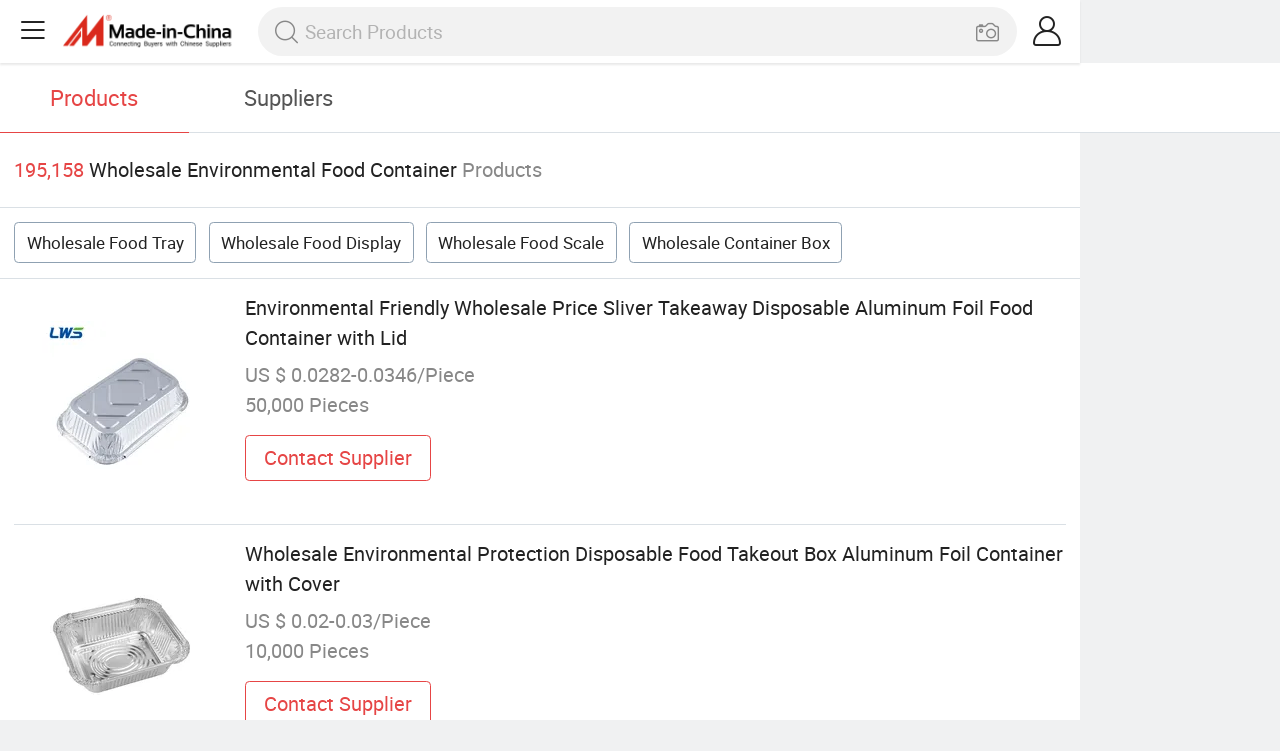

--- FILE ---
content_type: text/html;charset=UTF-8
request_url: https://m.made-in-china.com/wholesale/Environmental-Food-Container.html
body_size: 16078
content:
<!DOCTYPE html>
<html lang="en">
<head>
	<meta charset="UTF-8">
	<meta name="viewport" content="initial-scale=1.0,user-scalable=no,maximum-scale=1,width=device-width">
	<title>Wholesale Environmental Food Container - Buy Reliable Environmental Food Container from Environmental Food Container Wholesalers On Made-in-China.com</title>
	 <meta name="description" content="Wholesale 195,158 environmental food container products from environmental food container wholesalers at Low Prices, You can wholesale food tray,wholesale food display and more on Made-in-China.com." />
		<meta name="keywords" content="wholesale environmental food container,environmental food container wholesalers,wholesale food tray,wholesale food display"/>
	 <link rel="canonical" href="https://m.made-in-china.com/wholesale/environmental-food-container.html"/>
	  <link rel="next" href="https://m.made-in-china.com/wholesale/environmental-food-container_2.html"/>
	 <link type="text/css" rel="stylesheet" href="https://www.micstatic.com/mic_touch/css/qp/wholesale-quick-new_68adf827.css" media="all" /> <link rel="apple-touch-icon-precomposed" href="https://www.micstatic.com/mic_touch/img/apple-touch-icon-57x57-precomposed.png?_v=1769753259785" />
<link rel="apple-touch-icon-precomposed" sizes="72x72" href="https://www.micstatic.com/mic_touch/img/apple-touch-icon-72x72-precomposed.png?_v=1769753259785" />
<link rel="apple-touch-icon-precomposed" sizes="114x114" href="https://www.micstatic.com/mic_touch/img/apple-touch-icon-114x114-precomposed.png?_v=1769753259785" />
<link rel="apple-touch-icon-precomposed" sizes="144x144" href="https://www.micstatic.com/mic_touch/img/apple-touch-icon-144x144-precomposed.png?_v=1769753259785" />
<meta name="theme-color" content="#fff"> <!-- Polyfill Code Begin --><script chaset="utf-8" type="text/javascript" src="https://www.micstatic.com/polyfill/polyfill-simplify_eb12d58d.js"></script><!-- Polyfill Code End --></head>
<body data-url="https://m.made-in-china.com/wholesale/Environmental-Food-Container.html" >
  <input type="hidden" id="qaToken" value="04e31d8d6e97627b2361419732ae547d"/>
	<input type="hidden" id="qaSource" value="41">
	<input type="hidden" id="iqa-country" value="United_States"/>
	<input type="hidden" id="iqa-portrait" value="https://image.made-in-china.com/202f0j00HvcbYEiBVrzt/Environmental-Friendly-Wholesale-Price-Sliver-Takeaway-Disposable-Aluminum-Foil-Food-Container-with-Lid.jpg"/>
	<input name="ads_word" id="ads_word" type="hidden" value="environmental food container"/>
	<input type="hidden" name="iqa-tooltip-selecter" id="iqa-tooltip-selecter" value=".prod-wrap .prod-item:nth-child(8)" />
 <div class="wrap">
	<div id="m-header" ></div>
<script>
    function mHeaderSearchInit() {
        const funcName = 'mHeaderSearch';
        const app = new window[funcName]({target: document.getElementById('m-header'), props: {props: {"hi":"Hi","curLanCode":0,"about":[{"text":"About","link":"//m.made-in-china.com/about.html"},{"text":"User Agreement","link":"//m.made-in-china.com/terms"},{"text":"Privacy Policy","link":"//m.made-in-china.com/privacy"},{"text":"Contact","link":"mailto:buyerservice@made-in-china.com?subject=My question from mobile site"}],"certificate":{"copyright":"Copyright © 2026 Focus Technology Co., Ltd. All Rights Reserved","licence":null,"licenseCross":null,"icpRecord":null,"certificate":null,"businessLicense":null,"reserveNumber":null},"recommendedRankings":"Recommended Rankings","sites":[{"show":true,"text":"Star Buyer","link":"//m.made-in-china.com/tradeservice/star-buyer.html?uim_source=mobile&uim_medium=home_footer&uim_campaign=star_buyer"},{"show":true,"text":"PC Site","link":"https://www.made-in-china.com/products-search/hot-china-products/Wholesale_Environmental_Food_Container.html"},{"show":true,"text":"Insights","link":"https://insights.made-in-china.com/"}],"foreign":true,"products":[{"text":"Hot Products","link":"//m.made-in-china.com/quick-products/"},{"text":"Hot Products Price","link":"//m.made-in-china.com/quick-products-price/"},{"text":"Wholesale Hot Products","link":"//m.made-in-china.com/wholesale-quick-products/"}],"searchText":null,"pageType":"0","imgLoadingText":"Searching","openMultiSearch":true,"joinFree":"Join Free","noneWord":"Please input keyword(s).","searchType":"0","searchBtn":"Search","signOut":null,"historyData":{"text":"Recent Searches","items":null},"logoUrl":"https://m.made-in-china.com","mlanKey":"word","showPicture":true,"slide":{"categories":{"show":true,"text":"Categories","icon":"icon-category","items":[{"text":"Manufacturing & Processing Machinery","link":"//m.made-in-china.com/catlist/Manufacturing-Processing-Machinery-1900000000.html","more":false},{"text":"Light Industry & Daily Use","link":"//m.made-in-china.com/catlist/Light-Industry-Daily-Use-1800000000.html","more":false},{"text":"Consumer Electronics","link":"//m.made-in-china.com/catlist/Consumer-Electronics-1400000000.html","more":false},{"text":"Construction & Decoration","link":"//m.made-in-china.com/catlist/Construction-Decoration-1500000000.html","more":false},{"text":"Industrial Equipment & Components","link":"//m.made-in-china.com/catlist/Industrial-Equipment-Components-3400000000.html","more":false},{"text":"Electrical & Electronics","link":"//m.made-in-china.com/catlist/Electrical-Electronics-1600000000.html","more":false},{"text":"Lights & Lighting","link":"//m.made-in-china.com/catlist/Lights-Lighting-3000000000.html","more":false},{"text":"View More","link":"//m.made-in-china.com/catlist","more":true}]},"rfq":{"show":true,"text":"Post Sourcing Request","icon":"icon-purchase","link":"//m.made-in-china.com/sourcing/tradeservice/quotation-request.html"},"getApp":{"show":true,"text":"Get App","icon":"icon-phone","link":"https://made-in-china.onelink.me/BKpe?af_xp=custom&pid=touch&is_retargeting=true&af_click_lookback=7d&af_cost_value=0&af_cost_currency=USD&af_dp=micbuyer%3A%2F%2Flauncher&c=homepage%20header-2025&pv_id="},"languages":{"show":true,"icon":"icon-earth","items":[{"text":"English","link":"//m.made-in-china.com","lanCode":0},{"text":"Español","link":"//es.made-in-china.com","lanCode":5},{"text":"Português","link":"//pt.made-in-china.com","lanCode":4},{"text":"Français","link":"//fr.made-in-china.com","lanCode":2},{"text":"Русский язык","link":"//ru.made-in-china.com","lanCode":3},{"text":"Italiano","link":"//it.made-in-china.com","lanCode":8},{"text":"Deutsch","link":"//de.made-in-china.com","lanCode":6},{"text":"Nederlands","link":"//nl.made-in-china.com","lanCode":7},{"text":"العربية","link":"//sa.made-in-china.com","lanCode":9},{"text":"한국의","link":"//kr.made-in-china.com","lanCode":11},{"text":"日本語","link":"//jp.made-in-china.com","lanCode":10},{"text":"हिन्दी","link":"//hi.made-in-china.com","lanCode":12},{"text":"ภาษาไทย","link":"//th.made-in-china.com","lanCode":13},{"text":"Türkçe","link":"//tr.made-in-china.com","lanCode":14},{"text":"Tiếng Việt","link":"//vi.made-in-china.com","lanCode":15},{"text":"Bahasa Indonesia","link":"//id.made-in-china.com","lanCode":16}]},"contact":{"show":true,"text":"Help","icon":"icon-headsets","link":"//m.made-in-china.com/contact/liveChat?redirectOnlineChatFlag=1"},"policy":[{"text":"User Agreement","link":"//m.made-in-china.com/terms"},{"text":"Privacy Policy","link":"//m.made-in-china.com/privacy"}],"hi":"Hi"},"signIn":"Sign In","searchItem":[{"text":"Products","link":"//www.made-in-china.com/quality-china-product/productSearch","type":"0","searchPlaceHolder":"Search Products"},{"text":"Suppliers","link":"//m.made-in-china.com/search/supplier","type":"1","searchPlaceHolder":"Search Suppliers"}],"formData":null,"onlineCustomerServiceUrl":null,"userType":"1","account":{"show":true,"icon":"icon-personal","showOnlineOrders":false,"userInfo":{"userName":null,"userType":"1","login":false},"items":[{"key":"inquiries","text":"Inquiries","icon":"icon-mail","link":"//m.made-in-china.com/inquiry","tip":"dot","dataLabel":"unReadMessageNumber"},{"key":"chats","text":"Chats","icon":"icon-tm","link":"//m.made-in-china.com/webtm/contacts#webim-touch/contacts","tip":"text","dataLabel":"unReadTmNumber"},{"key":"quotations","text":"Quotations","icon":"icon-buyer-sourcing","link":"//m.made-in-china.com/rfq/manage/received","tip":"dot","dataLabel":"unReadQuotationNumber"},{"key":"ratingReviews","text":"Rating & Reviews","icon":"icon-rating-reviews","link":"//m.made-in-china.com/user/review/list","tip":"dot","dataLabel":"unReadReviewNumber"},{"key":"favorites","text":"Favorites","icon":"icon-star","link":"//m.made-in-china.com/favorite/product","tip":null,"dataLabel":null},{"key":"follow","text":"Follow","icon":"icon-heart","link":"//m.made-in-china.com/buyer/follow/supplier","tip":null,"dataLabel":null},{"key":"associates","text":"Associates","icon":"icon-associates","link":"//m.made-in-china.com/buyer/associates/list?timeSelectType=5&pageSize=20","tip":null,"dataLabel":null}],"external":[{"icon":"icon-purchase","text":"Post Sourcing Request","link":"//m.made-in-china.com/rfq/post"}],"login":false}}}});
		const hoc=o=>(o.__proto__.$get=function(o){return this.$$.ctx[this.$$.props[o]]},o.__proto__.$getKeys=function(){return Object.keys(this.$$.props)},o.__proto__.$getProps=function(){return this.$get("props")},o.__proto__.$setProps=function(o){var t=this.$getKeys(),s={},p=this;t.forEach(function(o){s[o]=p.$get(o)}),s.props=Object.assign({},s.props,o),this.$set(s)},o.__proto__.$help=function(){console.log("\n            $set(props): void             | 设置props的值\n            $get(key: string): any        | 获取props指定key的值\n            $getKeys(): string[]          | 获取props所有key\n            $getProps(): any              | 获取props里key为props的值（适用nail）\n            $setProps(params: any): void  | 设置props里key为props的值（适用nail）\n            $on(ev, callback): func       | 添加事件监听，返回移除事件监听的函数\n            $destroy(): void              | 销毁组件并触发onDestroy事件\n        ")},o);
        window[`${funcName}Api`] = hoc(app);
    };
</script><script type="text/javascript" crossorigin="anonymous" onload="mHeaderSearchInit()" src="https://www.micstatic.com/nail/m/header-search_b443aa46.js"></script> <div class="content-wrap">
		<div class="search-tabs-wrap">
			<div class="search-tabs">
				<span class="search-tab selected">Products</span>
				<a href="//m.made-in-china.com/search/supplier?word=environmental food container" rel="nofollow" class="search-tab">Suppliers</a>
			</div>
		</div>
		<div class="content-tip">
			<span class="tip-red">195,158</span>
			<span class="tip-name">Wholesale Environmental Food Container</span>
			<span class="tip-txt">Products</span>
		</div>
		 <div class="tag-wrap">
				 <a class="tag-item" href="/wholesale/food-tray.html">Wholesale Food Tray</a>
				 <a class="tag-item" href="/wholesale/food-display.html">Wholesale Food Display</a>
				 <a class="tag-item" href="/wholesale/food-scale.html">Wholesale Food Scale</a>
				 <a class="tag-item" href="/wholesale/container-box.html">Wholesale Container Box</a>
				 </div>
		 <div class="prod-wrap" faw-module="Search_prod_list">
			           <div class="prod-item " faw-exposure ads-data="t:80,aid:,srv_id:,ads_tp:,flx_deliv_tp:comb,si:1,pcid:ywfTDOlvlgiM,pdid:LxkYBMHEHCUv,a:1,mds:36,pa:2,flx_deliv_tp:comb,delivery_region_cd:null,st:8">
							<div class="item-pic">
								   <a href="https://m.made-in-china.com/product/Environmental-Friendly-Wholesale-Price-Sliver-Takeaway-Disposable-Aluminum-Foil-Food-Container-with-Lid-2085477362.html" class="item-name" ads-data="t:80,aid:,srv_id:,ads_tp:,flx_deliv_tp:comb,si:1,pcid:ywfTDOlvlgiM,pdid:LxkYBMHEHCUv,a:1,mds:36,pa:2,flx_deliv_tp:comb,delivery_region_cd:null,st:8">
									     <img src="https://image.made-in-china.com/2f1j00HvcbYEiBVrzt/Environmental-Friendly-Wholesale-Price-Sliver-Takeaway-Disposable-Aluminum-Foil-Food-Container-with-Lid.jpg" alt="">
										  </a>
							</div>
							<div class="item-detail">
								   <a href="https://m.made-in-china.com/product/Environmental-Friendly-Wholesale-Price-Sliver-Takeaway-Disposable-Aluminum-Foil-Food-Container-with-Lid-2085477362.html" class="item-name" ads-data="t:80,aid:,srv_id:,ads_tp:,flx_deliv_tp:comb,si:1,pcid:ywfTDOlvlgiM,pdid:LxkYBMHEHCUv,a:1,mds:36,pa:2,flx_deliv_tp:comb,delivery_region_cd:null,st:2">Environmental Friendly Wholesale Price Sliver Takeaway Disposable Aluminum Foil Food Container with Lid</a>
									  <div class="item-prop">US $ 0.0282-0.0346/Piece</div>
								<div class="item-prop">50,000 Pieces</div>
								<a fun-inquiry-product class="item-btn" rel="nofollow" href="https://m.made-in-china.com/inquiry/send/product/2085477362?from=search&target=prod&word=environmental+food+container" ads-data="t:80,aid:,srv_id:,ads_tp:,flx_deliv_tp:comb,si:1,pcid:ywfTDOlvlgiM,pdid:LxkYBMHEHCUv,a:1,mds:36,pa:2,flx_deliv_tp:comb,delivery_region_cd:null,st:24">
									Contact Supplier
								</a>
							</div>
						</div>
					         <div class="prod-item " faw-exposure ads-data="t:80,aid:,srv_id:,ads_tp:,flx_deliv_tp:comb,si:1,pcid:zqtJXuMoCLWN,pdid:QdIAVZjOQMUw,a:2,mds:36,pa:2,flx_deliv_tp:comb,delivery_region_cd:null,st:8">
							<div class="item-pic">
								   <a href="https://m.made-in-china.com/product/Wholesale-Environmental-Protection-Disposable-Food-Takeout-Box-Aluminum-Foil-Container-with-Cover-1964859092.html" class="item-name" ads-data="t:80,aid:,srv_id:,ads_tp:,flx_deliv_tp:comb,si:1,pcid:zqtJXuMoCLWN,pdid:QdIAVZjOQMUw,a:2,mds:36,pa:2,flx_deliv_tp:comb,delivery_region_cd:null,st:8">
									     <img src="https://image.made-in-china.com/2f1j00ynTlOBuMrPgb/Wholesale-Environmental-Protection-Disposable-Food-Takeout-Box-Aluminum-Foil-Container-with-Cover.jpg" alt="">
										  </a>
							</div>
							<div class="item-detail">
								   <a href="https://m.made-in-china.com/product/Wholesale-Environmental-Protection-Disposable-Food-Takeout-Box-Aluminum-Foil-Container-with-Cover-1964859092.html" class="item-name" ads-data="t:80,aid:,srv_id:,ads_tp:,flx_deliv_tp:comb,si:1,pcid:zqtJXuMoCLWN,pdid:QdIAVZjOQMUw,a:2,mds:36,pa:2,flx_deliv_tp:comb,delivery_region_cd:null,st:2">Wholesale Environmental Protection Disposable Food Takeout Box Aluminum Foil Container with Cover</a>
									  <div class="item-prop">US $ 0.02-0.03/Piece</div>
								<div class="item-prop">10,000 Pieces</div>
								<a fun-inquiry-product class="item-btn" rel="nofollow" href="https://m.made-in-china.com/inquiry/send/product/1964859092?from=search&target=prod&word=environmental+food+container" ads-data="t:80,aid:,srv_id:,ads_tp:,flx_deliv_tp:comb,si:1,pcid:zqtJXuMoCLWN,pdid:QdIAVZjOQMUw,a:2,mds:36,pa:2,flx_deliv_tp:comb,delivery_region_cd:null,st:24">
									Contact Supplier
								</a>
							</div>
						</div>
					         <div class="prod-item " faw-exposure ads-data="t:80,aid:,srv_id:,ads_tp:,flx_deliv_tp:comb,si:1,pcid:OZUGEpVJJPic,pdid:tarUdVKCCykx,a:3,mds:36,pa:2,flx_deliv_tp:comb,delivery_region_cd:null,st:8">
							<div class="item-pic">
								   <a href="https://m.made-in-china.com/product/Hot-Custom-Disposable-Tin-Foil-Baking-Tray-Environmental-Protection-Silver-Rectangular-Aluminum-Foil-Food-Container-2182790155.html" class="item-name" ads-data="t:80,aid:,srv_id:,ads_tp:,flx_deliv_tp:comb,si:1,pcid:OZUGEpVJJPic,pdid:tarUdVKCCykx,a:3,mds:36,pa:2,flx_deliv_tp:comb,delivery_region_cd:null,st:8">
									     <img src="https://image.made-in-china.com/2f1j00buaBgskzrAqm/Hot-Custom-Disposable-Tin-Foil-Baking-Tray-Environmental-Protection-Silver-Rectangular-Aluminum-Foil-Food-Container.jpg" alt="">
										  </a>
							</div>
							<div class="item-detail">
								   <a href="https://m.made-in-china.com/product/Hot-Custom-Disposable-Tin-Foil-Baking-Tray-Environmental-Protection-Silver-Rectangular-Aluminum-Foil-Food-Container-2182790155.html" class="item-name" ads-data="t:80,aid:,srv_id:,ads_tp:,flx_deliv_tp:comb,si:1,pcid:OZUGEpVJJPic,pdid:tarUdVKCCykx,a:3,mds:36,pa:2,flx_deliv_tp:comb,delivery_region_cd:null,st:2">Hot Custom Disposable Tin Foil Baking Tray Environmental Protection Silver Rectangular Aluminum Foil Food Container</a>
									  <div class="item-prop">US $ 0.224-0.225/Piece</div>
								<div class="item-prop">10,000 Pieces</div>
								<a fun-inquiry-product class="item-btn" rel="nofollow" href="https://m.made-in-china.com/inquiry/send/product/2182790155?from=search&target=prod&word=environmental+food+container" ads-data="t:80,aid:,srv_id:,ads_tp:,flx_deliv_tp:comb,si:1,pcid:OZUGEpVJJPic,pdid:tarUdVKCCykx,a:3,mds:36,pa:2,flx_deliv_tp:comb,delivery_region_cd:null,st:24">
									Contact Supplier
								</a>
							</div>
						</div>
					         <div class="prod-item " faw-exposure ads-data="t:80,aid:,srv_id:,ads_tp:,flx_deliv_tp:comb,si:1,pcid:zebJxuChHfis,pdid:NwMGyBKPyxRZ,a:4,mds:36,pa:2,flx_deliv_tp:comb,delivery_region_cd:null,st:8">
							<div class="item-pic">
								   <a href="https://m.made-in-china.com/product/Outdoor-Environmental-Protection-Packing-Box-Leak-Proof-Multi-Specification-Japanese-Stainless-Steel-Food-Container-1906789872.html" class="item-name" ads-data="t:80,aid:,srv_id:,ads_tp:,flx_deliv_tp:comb,si:1,pcid:zebJxuChHfis,pdid:NwMGyBKPyxRZ,a:4,mds:36,pa:2,flx_deliv_tp:comb,delivery_region_cd:null,st:8">
									     <img src="https://image.made-in-china.com/2f1j00QiCrnAJywFpP/Outdoor-Environmental-Protection-Packing-Box-Leak-Proof-Multi-Specification-Japanese-Stainless-Steel-Food-Container.jpg" alt="">
										  </a>
							</div>
							<div class="item-detail">
								   <a href="https://m.made-in-china.com/product/Outdoor-Environmental-Protection-Packing-Box-Leak-Proof-Multi-Specification-Japanese-Stainless-Steel-Food-Container-1906789872.html" class="item-name" ads-data="t:80,aid:,srv_id:,ads_tp:,flx_deliv_tp:comb,si:1,pcid:zebJxuChHfis,pdid:NwMGyBKPyxRZ,a:4,mds:36,pa:2,flx_deliv_tp:comb,delivery_region_cd:null,st:2">Outdoor Environmental Protection Packing Box Leak-Proof Multi-Specification Japanese Stainless Steel Food Container</a>
									  <div class="item-prop">US $ 1.7-1.95/Piece</div>
								<div class="item-prop">50 Pieces</div>
								<a fun-inquiry-product class="item-btn" rel="nofollow" href="https://m.made-in-china.com/inquiry/send/product/1906789872?from=search&target=prod&word=environmental+food+container" ads-data="t:80,aid:,srv_id:,ads_tp:,flx_deliv_tp:comb,si:1,pcid:zebJxuChHfis,pdid:NwMGyBKPyxRZ,a:4,mds:36,pa:2,flx_deliv_tp:comb,delivery_region_cd:null,st:24">
									Contact Supplier
								</a>
							</div>
						</div>
					         <div class="prod-item " faw-exposure ads-data="t:80,aid:,srv_id:,ads_tp:,flx_deliv_tp:comb,si:1,pcid:qozQXPMbYADx,pdid:jdztfCHOLnhK,a:5,mds:36,pa:2,flx_deliv_tp:comb,delivery_region_cd:null,st:8">
							<div class="item-pic">
								   <a href="https://m.made-in-china.com/product/Fast-Environmental-Dry-Pulp-Custom-Printed-Kraft-Paper-Eco-Friendly-Disposable-Food-Container-1903417885.html" class="item-name" ads-data="t:80,aid:,srv_id:,ads_tp:,flx_deliv_tp:comb,si:1,pcid:qozQXPMbYADx,pdid:jdztfCHOLnhK,a:5,mds:36,pa:2,flx_deliv_tp:comb,delivery_region_cd:null,st:8">
									     <img src="https://image.made-in-china.com/2f1j00cVqzrZLhEMkj/Fast-Environmental-Dry-Pulp-Custom-Printed-Kraft-Paper-Eco-Friendly-Disposable-Food-Container.jpg" alt="">
										  </a>
							</div>
							<div class="item-detail">
								   <a href="https://m.made-in-china.com/product/Fast-Environmental-Dry-Pulp-Custom-Printed-Kraft-Paper-Eco-Friendly-Disposable-Food-Container-1903417885.html" class="item-name" ads-data="t:80,aid:,srv_id:,ads_tp:,flx_deliv_tp:comb,si:1,pcid:qozQXPMbYADx,pdid:jdztfCHOLnhK,a:5,mds:36,pa:2,flx_deliv_tp:comb,delivery_region_cd:null,st:2">Fast Environmental Dry Pulp Custom Printed Kraft Paper Eco-Friendly Disposable Food Container</a>
									  <div class="item-prop">US $ 0.038-0.05/Piece</div>
								<div class="item-prop">50,000 Pieces</div>
								<a fun-inquiry-product class="item-btn" rel="nofollow" href="https://m.made-in-china.com/inquiry/send/product/1903417885?from=search&target=prod&word=environmental+food+container" ads-data="t:80,aid:,srv_id:,ads_tp:,flx_deliv_tp:comb,si:1,pcid:qozQXPMbYADx,pdid:jdztfCHOLnhK,a:5,mds:36,pa:2,flx_deliv_tp:comb,delivery_region_cd:null,st:24">
									Contact Supplier
								</a>
							</div>
						</div>
					         <div class="prod-item " faw-exposure ads-data="t:80,aid:,srv_id:,ads_tp:,flx_deliv_tp:comb,si:1,pcid:pwEacFBZMLDO,pdid:LGzYWaMrFiUQ,a:6,mds:36,pa:2,flx_deliv_tp:comb,delivery_region_cd:null,st:8">
							<div class="item-pic">
								   <a href="https://m.made-in-china.com/product/Sustainable-FDA-Approved-Food-Safety-Environmental-Friendly-Heavy-Duty-Aluminum-Foil-Container-2143650312.html" class="item-name" ads-data="t:80,aid:,srv_id:,ads_tp:,flx_deliv_tp:comb,si:1,pcid:pwEacFBZMLDO,pdid:LGzYWaMrFiUQ,a:6,mds:36,pa:2,flx_deliv_tp:comb,delivery_region_cd:null,st:8">
									     <img src="https://image.made-in-china.com/2f1j00mTrvYJuCsQga/Sustainable-FDA-Approved-Food-Safety-Environmental-Friendly-Heavy-Duty-Aluminum-Foil-Container.jpg" alt="">
										  </a>
							</div>
							<div class="item-detail">
								   <a href="https://m.made-in-china.com/product/Sustainable-FDA-Approved-Food-Safety-Environmental-Friendly-Heavy-Duty-Aluminum-Foil-Container-2143650312.html" class="item-name" ads-data="t:80,aid:,srv_id:,ads_tp:,flx_deliv_tp:comb,si:1,pcid:pwEacFBZMLDO,pdid:LGzYWaMrFiUQ,a:6,mds:36,pa:2,flx_deliv_tp:comb,delivery_region_cd:null,st:2">Sustainable FDA-Approved Food Safety Environmental-Friendly Heavy-Duty Aluminum Foil Container</a>
									  <div class="item-prop">US $ 0.055/Piece</div>
								<div class="item-prop">200,000 Pieces</div>
								<a fun-inquiry-product class="item-btn" rel="nofollow" href="https://m.made-in-china.com/inquiry/send/product/2143650312?from=search&target=prod&word=environmental+food+container" ads-data="t:80,aid:,srv_id:,ads_tp:,flx_deliv_tp:comb,si:1,pcid:pwEacFBZMLDO,pdid:LGzYWaMrFiUQ,a:6,mds:36,pa:2,flx_deliv_tp:comb,delivery_region_cd:null,st:24">
									Contact Supplier
								</a>
							</div>
						</div>
					         <div class="prod-item " faw-exposure ads-data="t:80,aid:,srv_id:,ads_tp:,flx_deliv_tp:comb,si:1,pcid:wbEmJcdDCeRK,pdid:RFrAcKdUrOYb,a:7,mds:36,pa:2,flx_deliv_tp:comb,delivery_region_cd:null,st:8">
							<div class="item-pic">
								   <a href="https://m.made-in-china.com/product/Wholesale-Triangular-Cake-Box-Clear-Plastic-Cake-Dessert-Bakery-Pastry-Containers-with-Lid-1992956272.html" class="item-name" ads-data="t:80,aid:,srv_id:,ads_tp:,flx_deliv_tp:comb,si:1,pcid:wbEmJcdDCeRK,pdid:RFrAcKdUrOYb,a:7,mds:36,pa:2,flx_deliv_tp:comb,delivery_region_cd:null,st:8">
									     <img src="https://image.made-in-china.com/2f1j00NTnqsFEylQrO/Wholesale-Triangular-Cake-Box-Clear-Plastic-Cake-Dessert-Bakery-Pastry-Containers-with-Lid.jpg" alt="">
										  </a>
							</div>
							<div class="item-detail">
								   <a href="https://m.made-in-china.com/product/Wholesale-Triangular-Cake-Box-Clear-Plastic-Cake-Dessert-Bakery-Pastry-Containers-with-Lid-1992956272.html" class="item-name" ads-data="t:80,aid:,srv_id:,ads_tp:,flx_deliv_tp:comb,si:1,pcid:wbEmJcdDCeRK,pdid:RFrAcKdUrOYb,a:7,mds:36,pa:2,flx_deliv_tp:comb,delivery_region_cd:null,st:2">Wholesale Triangular Cake Box Clear Plastic Cake/Dessert/Bakery/ Pastry Containers with Lid</a>
									  <div class="item-prop">US $ 0.068-0.09/Piece</div>
								<div class="item-prop">200,000 Pieces</div>
								<a fun-inquiry-product class="item-btn" rel="nofollow" href="https://m.made-in-china.com/inquiry/send/product/1992956272?from=search&target=prod&word=environmental+food+container" ads-data="t:80,aid:,srv_id:,ads_tp:,flx_deliv_tp:comb,si:1,pcid:wbEmJcdDCeRK,pdid:RFrAcKdUrOYb,a:7,mds:36,pa:2,flx_deliv_tp:comb,delivery_region_cd:null,st:24">
									Contact Supplier
								</a>
							</div>
						</div>
					         <div class="prod-item " faw-exposure ads-data="t:80,aid:,srv_id:,ads_tp:,flx_deliv_tp:comb,si:1,pcid:wbEmJcdDCeRK,pdid:QTmUxNICsYVy,a:8,mds:36,pa:2,flx_deliv_tp:comb,delivery_region_cd:null,st:8">
							<div class="item-pic">
								   <a href="https://m.made-in-china.com/product/Wholesale-Price-Bagasse-Bento-Disposable-Food-Container-Eco-Friendly-for-Hotel-Canteen-2120408085.html" class="item-name" ads-data="t:80,aid:,srv_id:,ads_tp:,flx_deliv_tp:comb,si:1,pcid:wbEmJcdDCeRK,pdid:QTmUxNICsYVy,a:8,mds:36,pa:2,flx_deliv_tp:comb,delivery_region_cd:null,st:8">
									     <img src="https://image.made-in-china.com/2f1j00fyGobtKqnikZ/Wholesale-Price-Bagasse-Bento-Disposable-Food-Container-Eco-Friendly-for-Hotel-Canteen.jpg" alt="">
										  </a>
							</div>
							<div class="item-detail">
								   <a href="https://m.made-in-china.com/product/Wholesale-Price-Bagasse-Bento-Disposable-Food-Container-Eco-Friendly-for-Hotel-Canteen-2120408085.html" class="item-name" ads-data="t:80,aid:,srv_id:,ads_tp:,flx_deliv_tp:comb,si:1,pcid:wbEmJcdDCeRK,pdid:QTmUxNICsYVy,a:8,mds:36,pa:2,flx_deliv_tp:comb,delivery_region_cd:null,st:2">Wholesale Price Bagasse Bento Disposable Food Container Eco-Friendly for Hotel, Canteen</a>
									  <div class="item-prop">US $ 0.001-0.05/Piece</div>
								<div class="item-prop">10,000 Pieces</div>
								<a fun-inquiry-product class="item-btn" rel="nofollow" href="https://m.made-in-china.com/inquiry/send/product/2120408085?from=search&target=prod&word=environmental+food+container" ads-data="t:80,aid:,srv_id:,ads_tp:,flx_deliv_tp:comb,si:1,pcid:wbEmJcdDCeRK,pdid:QTmUxNICsYVy,a:8,mds:36,pa:2,flx_deliv_tp:comb,delivery_region_cd:null,st:24">
									Contact Supplier
								</a>
							</div>
						</div>
					         <div class="prod-item " faw-exposure ads-data="t:80,aid:,srv_id:,ads_tp:,flx_deliv_tp:comb,si:1,pcid:MZktsEVvnzip,pdid:LTRYkQVujzUr,a:9,mds:36,pa:2,flx_deliv_tp:comb,delivery_region_cd:null,st:8">
							<div class="item-pic">
								  <a href="https://www.made-in-china.com/price/prodetail_Kitchen-Racks_LTRYkQVujzUr.html" class="item-name" ads-data="t:80,aid:,srv_id:,ads_tp:,flx_deliv_tp:comb,si:1,pcid:MZktsEVvnzip,pdid:LTRYkQVujzUr,a:9,mds:36,pa:2,flx_deliv_tp:comb,delivery_region_cd:null,st:8">
									      <img src="https://image.made-in-china.com/2f1j00TJzoqBUIslpQ/Wholesale-Sealed-Round-Transparent-Glass-Bottles-500ml-600ml-800ml-for-Sauces-Nuts-and-Spices-Kitchen-Use-Glass-Containers-with-Lids-and-Spoons-.jpg" alt="">
										  </a>
							</div>
							<div class="item-detail">
								  <a href="https://www.made-in-china.com/price/prodetail_Kitchen-Racks_LTRYkQVujzUr.html" class="item-name" ads-data="t:80,aid:,srv_id:,ads_tp:,flx_deliv_tp:comb,si:1,pcid:MZktsEVvnzip,pdid:LTRYkQVujzUr,a:9,mds:36,pa:2,flx_deliv_tp:comb,delivery_region_cd:null,st:2">Wholesale Sealed Round Transparent Glass Bottles (500ml, 600ml, 800ml) for Sauces, Nuts, and Spices. Kitchen Use Glass Containers with Lids and Spoons.</a>
									   <div class="item-prop">US $ 1.89-2.89/Piece</div>
								<div class="item-prop">99 Pieces</div>
								<a fun-inquiry-product class="item-btn" rel="nofollow" href="https://m.made-in-china.com/inquiry/send/product/2132552302?from=search&target=prod&word=environmental+food+container" ads-data="t:80,aid:,srv_id:,ads_tp:,flx_deliv_tp:comb,si:1,pcid:MZktsEVvnzip,pdid:LTRYkQVujzUr,a:9,mds:36,pa:2,flx_deliv_tp:comb,delivery_region_cd:null,st:24">
									Contact Supplier
								</a>
							</div>
						</div>
					         <div class="prod-item " faw-exposure ads-data="t:80,aid:,srv_id:,ads_tp:,flx_deliv_tp:comb,si:1,pcid:wbEmJcdDCeRK,pdid:DdEGznpogwrv,a:10,mds:36,pa:2,flx_deliv_tp:comb,delivery_region_cd:null,st:8">
							<div class="item-pic">
								   <a href="https://m.made-in-china.com/product/Wholesale-Free-Sample-OEM-Clear-Container-Plastic-Disposable-Container-for-Fruit-Salad-Cake-Fast-Food-Dessert-1990237402.html" class="item-name" ads-data="t:80,aid:,srv_id:,ads_tp:,flx_deliv_tp:comb,si:1,pcid:wbEmJcdDCeRK,pdid:DdEGznpogwrv,a:10,mds:36,pa:2,flx_deliv_tp:comb,delivery_region_cd:null,st:8">
									     <img src="https://image.made-in-china.com/2f1j00walkKbyIHEuT/Wholesale-Free-Sample-OEM-Clear-Container-Plastic-Disposable-Container-for-Fruit-Salad-Cake-Fast-Food-Dessert.jpg" alt="">
										  </a>
							</div>
							<div class="item-detail">
								   <a href="https://m.made-in-china.com/product/Wholesale-Free-Sample-OEM-Clear-Container-Plastic-Disposable-Container-for-Fruit-Salad-Cake-Fast-Food-Dessert-1990237402.html" class="item-name" ads-data="t:80,aid:,srv_id:,ads_tp:,flx_deliv_tp:comb,si:1,pcid:wbEmJcdDCeRK,pdid:DdEGznpogwrv,a:10,mds:36,pa:2,flx_deliv_tp:comb,delivery_region_cd:null,st:2">Wholesale Free Sample OEM Clear Container Plastic Disposable Container for Fruit Salad Cake Fast Food Dessert</a>
									  <div class="item-prop">US $ 0.068-0.09/Piece</div>
								<div class="item-prop">200,000 Pieces</div>
								<a fun-inquiry-product class="item-btn" rel="nofollow" href="https://m.made-in-china.com/inquiry/send/product/1990237402?from=search&target=prod&word=environmental+food+container" ads-data="t:80,aid:,srv_id:,ads_tp:,flx_deliv_tp:comb,si:1,pcid:wbEmJcdDCeRK,pdid:DdEGznpogwrv,a:10,mds:36,pa:2,flx_deliv_tp:comb,delivery_region_cd:null,st:24">
									Contact Supplier
								</a>
							</div>
						</div>
					         <div class="prod-item " faw-exposure ads-data="t:80,aid:,srv_id:,ads_tp:,flx_deliv_tp:comb,si:1,pcid:MwGtxhUTsulq,pdid:MtrUAhwBHVkT,a:11,mds:36,pa:2,flx_deliv_tp:comb,delivery_region_cd:null,st:8">
							<div class="item-pic">
								   <a href="https://m.made-in-china.com/product/Plastic-Container-with-Lid-From-Chinese-Supplier-Food-Grade-Safety-and-Environmental-Protection-Round-Packing-Box-2152911655.html" class="item-name" ads-data="t:80,aid:,srv_id:,ads_tp:,flx_deliv_tp:comb,si:1,pcid:MwGtxhUTsulq,pdid:MtrUAhwBHVkT,a:11,mds:36,pa:2,flx_deliv_tp:comb,delivery_region_cd:null,st:8">
									     <img src="https://image.made-in-china.com/2f1j00mQyMTGwlfnof/Plastic-Container-with-Lid-From-Chinese-Supplier-Food-Grade-Safety-and-Environmental-Protection-Round-Packing-Box.jpg" alt="">
										  </a>
							</div>
							<div class="item-detail">
								   <a href="https://m.made-in-china.com/product/Plastic-Container-with-Lid-From-Chinese-Supplier-Food-Grade-Safety-and-Environmental-Protection-Round-Packing-Box-2152911655.html" class="item-name" ads-data="t:80,aid:,srv_id:,ads_tp:,flx_deliv_tp:comb,si:1,pcid:MwGtxhUTsulq,pdid:MtrUAhwBHVkT,a:11,mds:36,pa:2,flx_deliv_tp:comb,delivery_region_cd:null,st:2">Plastic Container with Lid From Chinese Supplier Food Grade Safety and Environmental Protection Round Packing Box</a>
									  <div class="item-prop">US $ 0.01-0.8/Piece</div>
								<div class="item-prop">100 Pieces</div>
								<a fun-inquiry-product class="item-btn" rel="nofollow" href="https://m.made-in-china.com/inquiry/send/product/2152911655?from=search&target=prod&word=environmental+food+container" ads-data="t:80,aid:,srv_id:,ads_tp:,flx_deliv_tp:comb,si:1,pcid:MwGtxhUTsulq,pdid:MtrUAhwBHVkT,a:11,mds:36,pa:2,flx_deliv_tp:comb,delivery_region_cd:null,st:24">
									Contact Supplier
								</a>
							</div>
						</div>
					         <div class="prod-item " faw-exposure ads-data="t:80,aid:,srv_id:,ads_tp:,flx_deliv_tp:comb,si:1,pcid:MwuaPDVBXgIR,pdid:qmEYlKGMHFpX,a:12,mds:36,pa:2,flx_deliv_tp:comb,delivery_region_cd:null,st:8">
							<div class="item-pic">
								   <a href="https://m.made-in-china.com/product/Pet-Environmental-Custom-Blister-Milk-Tea-Cup-Plastic-Drink-Cup-Food-Grade-Packaging-Container-2090147672.html" class="item-name" ads-data="t:80,aid:,srv_id:,ads_tp:,flx_deliv_tp:comb,si:1,pcid:MwuaPDVBXgIR,pdid:qmEYlKGMHFpX,a:12,mds:36,pa:2,flx_deliv_tp:comb,delivery_region_cd:null,st:8">
									     <img src="https://image.made-in-china.com/2f1j00ZvKkricPnLph/Pet-Environmental-Custom-Blister-Milk-Tea-Cup-Plastic-Drink-Cup-Food-Grade-Packaging-Container.jpg" alt="">
										  </a>
							</div>
							<div class="item-detail">
								   <a href="https://m.made-in-china.com/product/Pet-Environmental-Custom-Blister-Milk-Tea-Cup-Plastic-Drink-Cup-Food-Grade-Packaging-Container-2090147672.html" class="item-name" ads-data="t:80,aid:,srv_id:,ads_tp:,flx_deliv_tp:comb,si:1,pcid:MwuaPDVBXgIR,pdid:qmEYlKGMHFpX,a:12,mds:36,pa:2,flx_deliv_tp:comb,delivery_region_cd:null,st:2">Pet Environmental Custom Blister Milk Tea Cup Plastic Drink Cup Food Grade Packaging Container</a>
									  <div class="item-prop">US $ 0.1-0.2/Piece</div>
								<div class="item-prop">100,000 Pieces</div>
								<a fun-inquiry-product class="item-btn" rel="nofollow" href="https://m.made-in-china.com/inquiry/send/product/2090147672?from=search&target=prod&word=environmental+food+container" ads-data="t:80,aid:,srv_id:,ads_tp:,flx_deliv_tp:comb,si:1,pcid:MwuaPDVBXgIR,pdid:qmEYlKGMHFpX,a:12,mds:36,pa:2,flx_deliv_tp:comb,delivery_region_cd:null,st:24">
									Contact Supplier
								</a>
							</div>
						</div>
					         <div class="prod-item " faw-exposure ads-data="t:80,aid:,srv_id:,ads_tp:,flx_deliv_tp:comb,si:1,pcid:DFlGPEdrOuHQ,pdid:mUMrkcalIHVE,a:13,mds:36,pa:2,flx_deliv_tp:comb,delivery_region_cd:null,st:8">
							<div class="item-pic">
								   <a href="https://m.made-in-china.com/product/Innovative-Cornstarch-Food-Container-with-Reduces-Environmental-Impact-Benefit-2246150055.html" class="item-name" ads-data="t:80,aid:,srv_id:,ads_tp:,flx_deliv_tp:comb,si:1,pcid:DFlGPEdrOuHQ,pdid:mUMrkcalIHVE,a:13,mds:36,pa:2,flx_deliv_tp:comb,delivery_region_cd:null,st:8">
									     <img src="https://image.made-in-china.com/2f1j00JZKePISRypon/Innovative-Cornstarch-Food-Container-with-Reduces-Environmental-Impact-Benefit.jpg" alt="">
										  </a>
							</div>
							<div class="item-detail">
								   <a href="https://m.made-in-china.com/product/Innovative-Cornstarch-Food-Container-with-Reduces-Environmental-Impact-Benefit-2246150055.html" class="item-name" ads-data="t:80,aid:,srv_id:,ads_tp:,flx_deliv_tp:comb,si:1,pcid:DFlGPEdrOuHQ,pdid:mUMrkcalIHVE,a:13,mds:36,pa:2,flx_deliv_tp:comb,delivery_region_cd:null,st:2">Innovative Cornstarch Food Container with Reduces Environmental Impact Benefit</a>
									  <div class="item-prop">US $ 0.1/Piece</div>
								<div class="item-prop">30,000 Pieces</div>
								<a fun-inquiry-product class="item-btn" rel="nofollow" href="https://m.made-in-china.com/inquiry/send/product/2246150055?from=search&target=prod&word=environmental+food+container" ads-data="t:80,aid:,srv_id:,ads_tp:,flx_deliv_tp:comb,si:1,pcid:DFlGPEdrOuHQ,pdid:mUMrkcalIHVE,a:13,mds:36,pa:2,flx_deliv_tp:comb,delivery_region_cd:null,st:24">
									Contact Supplier
								</a>
							</div>
						</div>
					         <div class="prod-item " faw-exposure ads-data="t:80,aid:,srv_id:,ads_tp:,flx_deliv_tp:comb,si:1,pcid:MZktsEVvnzip,pdid:YTkrtaSumgUL,a:14,mds:36,pa:2,flx_deliv_tp:comb,delivery_region_cd:null,st:8">
							<div class="item-pic">
								   <a href="https://m.made-in-china.com/product/Wholesale-High-Borosilicate-Glass-Kitchen-Storage-Jars-Heat-Resistant-Cylindrical-Containers-Acacia-Wood-Lids-Screw-Caps-Food-Chocolate-2135713212.html" class="item-name" ads-data="t:80,aid:,srv_id:,ads_tp:,flx_deliv_tp:comb,si:1,pcid:MZktsEVvnzip,pdid:YTkrtaSumgUL,a:14,mds:36,pa:2,flx_deliv_tp:comb,delivery_region_cd:null,st:8">
									     <img src="https://image.made-in-china.com/2f1j00Adrbtazsbhuq/Wholesale-High-Borosilicate-Glass-Kitchen-Storage-Jars-Heat-Resistant-Cylindrical-Containers-Acacia-Wood-Lids-Screw-Caps-Food-Chocolate-.jpg" alt="">
										  </a>
							</div>
							<div class="item-detail">
								   <a href="https://m.made-in-china.com/product/Wholesale-High-Borosilicate-Glass-Kitchen-Storage-Jars-Heat-Resistant-Cylindrical-Containers-Acacia-Wood-Lids-Screw-Caps-Food-Chocolate-2135713212.html" class="item-name" ads-data="t:80,aid:,srv_id:,ads_tp:,flx_deliv_tp:comb,si:1,pcid:MZktsEVvnzip,pdid:YTkrtaSumgUL,a:14,mds:36,pa:2,flx_deliv_tp:comb,delivery_region_cd:null,st:2">Wholesale High Borosilicate Glass Kitchen Storage Jars, Heat-Resistant Cylindrical Containers, Acacia Wood Lids, Screw Caps, Food Chocolate.</a>
									  <div class="item-prop">US $ 1.49-2.49/Piece</div>
								<div class="item-prop">99 Pieces</div>
								<a fun-inquiry-product class="item-btn" rel="nofollow" href="https://m.made-in-china.com/inquiry/send/product/2135713212?from=search&target=prod&word=environmental+food+container" ads-data="t:80,aid:,srv_id:,ads_tp:,flx_deliv_tp:comb,si:1,pcid:MZktsEVvnzip,pdid:YTkrtaSumgUL,a:14,mds:36,pa:2,flx_deliv_tp:comb,delivery_region_cd:null,st:24">
									Contact Supplier
								</a>
							</div>
						</div>
					         <div class="prod-item " faw-exposure ads-data="t:80,aid:,srv_id:,ads_tp:,flx_deliv_tp:comb,si:1,pcid:MZktsEVvnzip,pdid:ZFXaweWApSfd,a:15,mds:36,pa:2,flx_deliv_tp:comb,delivery_region_cd:null,st:8">
							<div class="item-pic">
								   <a href="https://m.made-in-china.com/product/Factory-Wholesale-Eco-Friendly-Grain-Container-Storage-Sets-Household-Airtight-Jars-with-Folding-Function-Kitchen-Storage-Units-1977599961.html" class="item-name" ads-data="t:80,aid:,srv_id:,ads_tp:,flx_deliv_tp:comb,si:1,pcid:MZktsEVvnzip,pdid:ZFXaweWApSfd,a:15,mds:36,pa:2,flx_deliv_tp:comb,delivery_region_cd:null,st:8">
									     <img src="https://image.made-in-china.com/2f1j00VykhWGEwCCYi/Factory-Wholesale-Eco-Friendly-Grain-Container-Storage-Sets-Household-Airtight-Jars-with-Folding-Function-Kitchen-Storage-Units.jpg" alt="">
										  </a>
							</div>
							<div class="item-detail">
								   <a href="https://m.made-in-china.com/product/Factory-Wholesale-Eco-Friendly-Grain-Container-Storage-Sets-Household-Airtight-Jars-with-Folding-Function-Kitchen-Storage-Units-1977599961.html" class="item-name" ads-data="t:80,aid:,srv_id:,ads_tp:,flx_deliv_tp:comb,si:1,pcid:MZktsEVvnzip,pdid:ZFXaweWApSfd,a:15,mds:36,pa:2,flx_deliv_tp:comb,delivery_region_cd:null,st:2">Factory Wholesale Eco-Friendly Grain Container Storage Sets, Household Airtight Jars with Folding Function, Kitchen Storage Units</a>
									  <div class="item-prop">US $ 0.99-1.99/Piece</div>
								<div class="item-prop">99 Pieces</div>
								<a fun-inquiry-product class="item-btn" rel="nofollow" href="https://m.made-in-china.com/inquiry/send/product/1977599961?from=search&target=prod&word=environmental+food+container" ads-data="t:80,aid:,srv_id:,ads_tp:,flx_deliv_tp:comb,si:1,pcid:MZktsEVvnzip,pdid:ZFXaweWApSfd,a:15,mds:36,pa:2,flx_deliv_tp:comb,delivery_region_cd:null,st:24">
									Contact Supplier
								</a>
							</div>
						</div>
					         <div class="prod-item " faw-exposure ads-data="t:80,aid:,srv_id:,ads_tp:,flx_deliv_tp:comb,si:1,pcid:ewiAbvREgYHU,pdid:HdSTLwFKSBrf,a:16,mds:36,pa:2,flx_deliv_tp:comb,delivery_region_cd:null,st:8">
							<div class="item-pic">
								   <a href="https://m.made-in-china.com/product/Wholesale-Price-Disposable-Customized-Logo-Aluminum-Foil-Container-for-Airline-Container-1977931492.html" class="item-name" ads-data="t:80,aid:,srv_id:,ads_tp:,flx_deliv_tp:comb,si:1,pcid:ewiAbvREgYHU,pdid:HdSTLwFKSBrf,a:16,mds:36,pa:2,flx_deliv_tp:comb,delivery_region_cd:null,st:8">
									     <img src="https://image.made-in-china.com/2f1j00BgAkShlzfsrP/Wholesale-Price-Disposable-Customized-Logo-Aluminum-Foil-Container-for-Airline-Container.jpg" alt="">
										  </a>
							</div>
							<div class="item-detail">
								   <a href="https://m.made-in-china.com/product/Wholesale-Price-Disposable-Customized-Logo-Aluminum-Foil-Container-for-Airline-Container-1977931492.html" class="item-name" ads-data="t:80,aid:,srv_id:,ads_tp:,flx_deliv_tp:comb,si:1,pcid:ewiAbvREgYHU,pdid:HdSTLwFKSBrf,a:16,mds:36,pa:2,flx_deliv_tp:comb,delivery_region_cd:null,st:2">Wholesale Price Disposable Customized Logo Aluminum Foil Container for Airline Container</a>
									  <div class="item-prop">US $ 0.05-0.5/Piece</div>
								<div class="item-prop">10,000 Pieces</div>
								<a fun-inquiry-product class="item-btn" rel="nofollow" href="https://m.made-in-china.com/inquiry/send/product/1977931492?from=search&target=prod&word=environmental+food+container" ads-data="t:80,aid:,srv_id:,ads_tp:,flx_deliv_tp:comb,si:1,pcid:ewiAbvREgYHU,pdid:HdSTLwFKSBrf,a:16,mds:36,pa:2,flx_deliv_tp:comb,delivery_region_cd:null,st:24">
									Contact Supplier
								</a>
							</div>
						</div>
					         <div class="prod-item " faw-exposure ads-data="t:80,aid:,srv_id:,ads_tp:,flx_deliv_tp:comb,si:1,pcid:veBJNzHKZmIu,pdid:pwFtoKdYLucR,a:17,mds:36,pa:2,flx_deliv_tp:comb,delivery_region_cd:null,st:8">
							<div class="item-pic">
								   <a href="https://m.made-in-china.com/product/9-6-Inch-Biodegradable-Sugarcane-Box-Environmental-Friendly-Disposable-Food-Container-1939962275.html" class="item-name" ads-data="t:80,aid:,srv_id:,ads_tp:,flx_deliv_tp:comb,si:1,pcid:veBJNzHKZmIu,pdid:pwFtoKdYLucR,a:17,mds:36,pa:2,flx_deliv_tp:comb,delivery_region_cd:null,st:8">
									     <img src="https://image.made-in-china.com/2f1j00HejlDogPrJkb/9-6-Inch-Biodegradable-Sugarcane-Box-Environmental-Friendly-Disposable-Food-Container.jpg" alt="">
										  </a>
							</div>
							<div class="item-detail">
								   <a href="https://m.made-in-china.com/product/9-6-Inch-Biodegradable-Sugarcane-Box-Environmental-Friendly-Disposable-Food-Container-1939962275.html" class="item-name" ads-data="t:80,aid:,srv_id:,ads_tp:,flx_deliv_tp:comb,si:1,pcid:veBJNzHKZmIu,pdid:pwFtoKdYLucR,a:17,mds:36,pa:2,flx_deliv_tp:comb,delivery_region_cd:null,st:2">9*6 Inch Biodegradable Sugarcane Box Environmental Friendly Disposable Food Container</a>
									  <div class="item-prop">US $ 0.09/Piece</div>
								<div class="item-prop">50,000 Pieces</div>
								<a fun-inquiry-product class="item-btn" rel="nofollow" href="https://m.made-in-china.com/inquiry/send/product/1939962275?from=search&target=prod&word=environmental+food+container" ads-data="t:80,aid:,srv_id:,ads_tp:,flx_deliv_tp:comb,si:1,pcid:veBJNzHKZmIu,pdid:pwFtoKdYLucR,a:17,mds:36,pa:2,flx_deliv_tp:comb,delivery_region_cd:null,st:24">
									Contact Supplier
								</a>
							</div>
						</div>
					         <div class="prod-item prod-item-lg" faw-exposure ads-data="t:80,aid:,srv_id:,ads_tp:,flx_deliv_tp:comb,si:1,pcid:ywfTDOlvlgiM,pdid:oJlYKpRkayrP,a:18,mds:36,pa:2,flx_deliv_tp:comb,delivery_region_cd:null,st:8">
							<div class="item-pic">
								  <a href="https://www.made-in-china.com/price/prodetail_Disposable-Tableware_oJlYKpRkayrP.html" class="item-name" ads-data="t:80,aid:,srv_id:,ads_tp:,flx_deliv_tp:comb,si:1,pcid:ywfTDOlvlgiM,pdid:oJlYKpRkayrP,a:18,mds:36,pa:2,flx_deliv_tp:comb,delivery_region_cd:null,st:8">
									     <img src="https://image.made-in-china.com/202f0j00aBGoiJsggDpH/Environmental-Friendly-260ml-Hot-and-Cold-Use-Disposable-Aluminum-Foil-Food-Storage-Container-with-Lid.jpg" alt="">
										   </a>
							</div>
							<div class="item-detail">
								  <a href="https://www.made-in-china.com/price/prodetail_Disposable-Tableware_oJlYKpRkayrP.html" class="item-name" ads-data="t:80,aid:,srv_id:,ads_tp:,flx_deliv_tp:comb,si:1,pcid:ywfTDOlvlgiM,pdid:oJlYKpRkayrP,a:18,mds:36,pa:2,flx_deliv_tp:comb,delivery_region_cd:null,st:2">Environmental Friendly 260ml Hot and Cold Use Disposable Aluminum Foil Food Storage Container with Lid</a>
									   <div class="item-prop">US $ 0.0176-0.0182/Piece</div>
								<div class="item-prop">30,000 Pieces</div>
								<a fun-inquiry-product class="item-btn" rel="nofollow" href="https://m.made-in-china.com/inquiry/send/product/2084273622?from=search&target=prod&word=environmental+food+container" ads-data="t:80,aid:,srv_id:,ads_tp:,flx_deliv_tp:comb,si:1,pcid:ywfTDOlvlgiM,pdid:oJlYKpRkayrP,a:18,mds:36,pa:2,flx_deliv_tp:comb,delivery_region_cd:null,st:24">
									Contact Supplier
								</a>
							</div>
						</div>
					         <div class="prod-item " faw-exposure ads-data="t:80,aid:,srv_id:,ads_tp:,flx_deliv_tp:comb,si:1,pcid:OZUGEpVJJPic,pdid:OTarzNJHZFhS,a:19,mds:36,pa:2,flx_deliv_tp:comb,delivery_region_cd:null,st:8">
							<div class="item-pic">
								   <a href="https://m.made-in-china.com/product/Biodegradable-Environmental-Protection-Kraft-Paper-Food-Packaging-Disposable-Kraft-Paper-Food-Container-2191037985.html" class="item-name" ads-data="t:80,aid:,srv_id:,ads_tp:,flx_deliv_tp:comb,si:1,pcid:OZUGEpVJJPic,pdid:OTarzNJHZFhS,a:19,mds:36,pa:2,flx_deliv_tp:comb,delivery_region_cd:null,st:8">
									     <img src="https://image.made-in-china.com/2f1j00FrwMZjLJzAoK/Biodegradable-Environmental-Protection-Kraft-Paper-Food-Packaging-Disposable-Kraft-Paper-Food-Container.jpg" alt="">
										  </a>
							</div>
							<div class="item-detail">
								   <a href="https://m.made-in-china.com/product/Biodegradable-Environmental-Protection-Kraft-Paper-Food-Packaging-Disposable-Kraft-Paper-Food-Container-2191037985.html" class="item-name" ads-data="t:80,aid:,srv_id:,ads_tp:,flx_deliv_tp:comb,si:1,pcid:OZUGEpVJJPic,pdid:OTarzNJHZFhS,a:19,mds:36,pa:2,flx_deliv_tp:comb,delivery_region_cd:null,st:2">Biodegradable Environmental Protection Kraft Paper Food Packaging Disposable Kraft Paper Food Container</a>
									  <div class="item-prop">US $ 0.094-0.095/Piece</div>
								<div class="item-prop">10,000 Pieces</div>
								<a fun-inquiry-product class="item-btn" rel="nofollow" href="https://m.made-in-china.com/inquiry/send/product/2191037985?from=search&target=prod&word=environmental+food+container" ads-data="t:80,aid:,srv_id:,ads_tp:,flx_deliv_tp:comb,si:1,pcid:OZUGEpVJJPic,pdid:OTarzNJHZFhS,a:19,mds:36,pa:2,flx_deliv_tp:comb,delivery_region_cd:null,st:24">
									Contact Supplier
								</a>
							</div>
						</div>
					         <div class="prod-item " faw-exposure ads-data="t:80,aid:,srv_id:,ads_tp:,flx_deliv_tp:comb,si:1,pcid:JMenYpBTHKhN,pdid:zNJEdbsuHYkn,a:20,mds:36,pa:2,flx_deliv_tp:comb,delivery_region_cd:null,st:8">
							<div class="item-pic">
								   <a href="https://m.made-in-china.com/product/Plastic-food-container-Biodegradable-disposable-lunch-box-Environmental-takeout-container-820890365.html" class="item-name" ads-data="t:80,aid:,srv_id:,ads_tp:,flx_deliv_tp:comb,si:1,pcid:JMenYpBTHKhN,pdid:zNJEdbsuHYkn,a:20,mds:36,pa:2,flx_deliv_tp:comb,delivery_region_cd:null,st:8">
									     <img src="https://image.made-in-china.com/2f1j00obovcCkqfVkQ/Plastic-food-container-Biodegradable-disposable-lunch-box-Environmental-takeout-container.jpg" alt="">
										  </a>
							</div>
							<div class="item-detail">
								   <a href="https://m.made-in-china.com/product/Plastic-food-container-Biodegradable-disposable-lunch-box-Environmental-takeout-container-820890365.html" class="item-name" ads-data="t:80,aid:,srv_id:,ads_tp:,flx_deliv_tp:comb,si:1,pcid:JMenYpBTHKhN,pdid:zNJEdbsuHYkn,a:20,mds:36,pa:2,flx_deliv_tp:comb,delivery_region_cd:null,st:2">Plastic food container Biodegradable disposable lunch box Environmental takeout container</a>
									  <div class="item-prop">US $ 0.04-0.05/Box</div>
								<div class="item-prop">20 Boxes</div>
								<a fun-inquiry-product class="item-btn" rel="nofollow" href="https://m.made-in-china.com/inquiry/send/product/820890365?from=search&target=prod&word=environmental+food+container" ads-data="t:80,aid:,srv_id:,ads_tp:,flx_deliv_tp:comb,si:1,pcid:JMenYpBTHKhN,pdid:zNJEdbsuHYkn,a:20,mds:36,pa:2,flx_deliv_tp:comb,delivery_region_cd:null,st:24">
									Contact Supplier
								</a>
							</div>
						</div>
					         <div class="prod-item " faw-exposure ads-data="t:80,aid:,srv_id:,ads_tp:,flx_deliv_tp:comb,si:1,pcid:gBIflbaEvcWt,pdid:eaEYrzQbOMVj,a:21,mds:36,pa:2,flx_deliv_tp:comb,delivery_region_cd:null,st:8">
							<div class="item-pic">
								   <a href="https://m.made-in-china.com/product/Environmental-Silver-Rectangular-Food-Tin-Aluminum-Foil-Paper-Container-2160028635.html" class="item-name" ads-data="t:80,aid:,srv_id:,ads_tp:,flx_deliv_tp:comb,si:1,pcid:gBIflbaEvcWt,pdid:eaEYrzQbOMVj,a:21,mds:36,pa:2,flx_deliv_tp:comb,delivery_region_cd:null,st:8">
									     <img src="https://image.made-in-china.com/2f1j00GYmvCIqcLDod/Environmental-Silver-Rectangular-Food-Tin-Aluminum-Foil-Paper-Container.jpg" alt="">
										  </a>
							</div>
							<div class="item-detail">
								   <a href="https://m.made-in-china.com/product/Environmental-Silver-Rectangular-Food-Tin-Aluminum-Foil-Paper-Container-2160028635.html" class="item-name" ads-data="t:80,aid:,srv_id:,ads_tp:,flx_deliv_tp:comb,si:1,pcid:gBIflbaEvcWt,pdid:eaEYrzQbOMVj,a:21,mds:36,pa:2,flx_deliv_tp:comb,delivery_region_cd:null,st:2">Environmental Silver Rectangular Food Tin Aluminum Foil Paper Container</a>
									  <div class="item-prop">US $ 0.02-0.036/Piece</div>
								<div class="item-prop">10,000 Pieces</div>
								<a fun-inquiry-product class="item-btn" rel="nofollow" href="https://m.made-in-china.com/inquiry/send/product/2160028635?from=search&target=prod&word=environmental+food+container" ads-data="t:80,aid:,srv_id:,ads_tp:,flx_deliv_tp:comb,si:1,pcid:gBIflbaEvcWt,pdid:eaEYrzQbOMVj,a:21,mds:36,pa:2,flx_deliv_tp:comb,delivery_region_cd:null,st:24">
									Contact Supplier
								</a>
							</div>
						</div>
					         <div class="prod-item " faw-exposure ads-data="t:80,aid:,srv_id:,ads_tp:,flx_deliv_tp:comb,si:1,pcid:hOdGAKwVyrlj,pdid:sJvrIWdBAlpg,a:22,mds:36,pa:2,flx_deliv_tp:comb,delivery_region_cd:null,st:8">
							<div class="item-pic">
								   <a href="https://m.made-in-china.com/product/Environmental-Friendly-Renewable-Resources-Commercial-Business-Fast-Food-Cafe-Shipping-Container-Shop-2047943852.html" class="item-name" ads-data="t:80,aid:,srv_id:,ads_tp:,flx_deliv_tp:comb,si:1,pcid:hOdGAKwVyrlj,pdid:sJvrIWdBAlpg,a:22,mds:36,pa:2,flx_deliv_tp:comb,delivery_region_cd:null,st:8">
									     <img src="https://image.made-in-china.com/2f1j00sBWcftKUCegZ/Environmental-Friendly-Renewable-Resources-Commercial-Business-Fast-Food-Cafe-Shipping-Container-Shop.jpg" alt="">
										  </a>
							</div>
							<div class="item-detail">
								   <a href="https://m.made-in-china.com/product/Environmental-Friendly-Renewable-Resources-Commercial-Business-Fast-Food-Cafe-Shipping-Container-Shop-2047943852.html" class="item-name" ads-data="t:80,aid:,srv_id:,ads_tp:,flx_deliv_tp:comb,si:1,pcid:hOdGAKwVyrlj,pdid:sJvrIWdBAlpg,a:22,mds:36,pa:2,flx_deliv_tp:comb,delivery_region_cd:null,st:2">Environmental Friendly Renewable Resources Commercial Business Fast Food Cafe Shipping Container Shop</a>
									  <div class="item-prop">US $ 8,000-20,000/Set</div>
								<div class="item-prop">1 Set</div>
								<a fun-inquiry-product class="item-btn" rel="nofollow" href="https://m.made-in-china.com/inquiry/send/product/2047943852?from=search&target=prod&word=environmental+food+container" ads-data="t:80,aid:,srv_id:,ads_tp:,flx_deliv_tp:comb,si:1,pcid:hOdGAKwVyrlj,pdid:sJvrIWdBAlpg,a:22,mds:36,pa:2,flx_deliv_tp:comb,delivery_region_cd:null,st:24">
									Contact Supplier
								</a>
							</div>
						</div>
					         <div class="prod-item " faw-exposure ads-data="t:80,aid:,srv_id:,ads_tp:,flx_deliv_tp:comb,si:1,pcid:UBrGZiayYkRf,pdid:ktSUQzvogLrB,a:23,mds:36,pa:2,flx_deliv_tp:comb,delivery_region_cd:null,st:8">
							<div class="item-pic">
								   <a href="https://m.made-in-china.com/product/Environmental-Friendly-Disposable-Plastic-PP-Round-Rectangle-Food-Container-with-Leak-Proof-Lid-2137707532.html" class="item-name" ads-data="t:80,aid:,srv_id:,ads_tp:,flx_deliv_tp:comb,si:1,pcid:UBrGZiayYkRf,pdid:ktSUQzvogLrB,a:23,mds:36,pa:2,flx_deliv_tp:comb,delivery_region_cd:null,st:8">
									     <img src="https://image.made-in-china.com/2f1j00JwlbUcdtyMun/Environmental-Friendly-Disposable-Plastic-PP-Round-Rectangle-Food-Container-with-Leak-Proof-Lid.jpg" alt="">
										  </a>
							</div>
							<div class="item-detail">
								   <a href="https://m.made-in-china.com/product/Environmental-Friendly-Disposable-Plastic-PP-Round-Rectangle-Food-Container-with-Leak-Proof-Lid-2137707532.html" class="item-name" ads-data="t:80,aid:,srv_id:,ads_tp:,flx_deliv_tp:comb,si:1,pcid:UBrGZiayYkRf,pdid:ktSUQzvogLrB,a:23,mds:36,pa:2,flx_deliv_tp:comb,delivery_region_cd:null,st:2">Environmental Friendly Disposable Plastic PP Round Rectangle Food Container with Leak-Proof Lid</a>
									  <div class="item-prop">US $ 0.01-0.08/pieces</div>
								<div class="item-prop">10,000 pieces</div>
								<a fun-inquiry-product class="item-btn" rel="nofollow" href="https://m.made-in-china.com/inquiry/send/product/2137707532?from=search&target=prod&word=environmental+food+container" ads-data="t:80,aid:,srv_id:,ads_tp:,flx_deliv_tp:comb,si:1,pcid:UBrGZiayYkRf,pdid:ktSUQzvogLrB,a:23,mds:36,pa:2,flx_deliv_tp:comb,delivery_region_cd:null,st:24">
									Contact Supplier
								</a>
							</div>
						</div>
					         <div class="prod-item " faw-exposure ads-data="t:80,aid:,srv_id:,ads_tp:,flx_deliv_tp:comb,si:1,pcid:mqdEXiCxbvkQ,pdid:AawRjlLPZvVo,a:24,mds:36,pa:2,flx_deliv_tp:comb,delivery_region_cd:null,st:8">
							<div class="item-pic">
								   <a href="https://m.made-in-china.com/product/700ml-Environmental-Friendly-Disposable-Customizable-Foam-Starch-Food-Container-with-Lid-2179386145.html" class="item-name" ads-data="t:80,aid:,srv_id:,ads_tp:,flx_deliv_tp:comb,si:1,pcid:mqdEXiCxbvkQ,pdid:AawRjlLPZvVo,a:24,mds:36,pa:2,flx_deliv_tp:comb,delivery_region_cd:null,st:8">
									     <img src="https://image.made-in-china.com/2f1j00YzAvoKBPZGku/700ml-Environmental-Friendly-Disposable-Customizable-Foam-Starch-Food-Container-with-Lid.jpg" alt="">
										  </a>
							</div>
							<div class="item-detail">
								   <a href="https://m.made-in-china.com/product/700ml-Environmental-Friendly-Disposable-Customizable-Foam-Starch-Food-Container-with-Lid-2179386145.html" class="item-name" ads-data="t:80,aid:,srv_id:,ads_tp:,flx_deliv_tp:comb,si:1,pcid:mqdEXiCxbvkQ,pdid:AawRjlLPZvVo,a:24,mds:36,pa:2,flx_deliv_tp:comb,delivery_region_cd:null,st:2">700ml Environmental Friendly Disposable Customizable Foam Starch Food Container with Lid</a>
									  <div class="item-prop">US $ 0.001-0.027/Piece</div>
								<div class="item-prop">50,000 Pieces</div>
								<a fun-inquiry-product class="item-btn" rel="nofollow" href="https://m.made-in-china.com/inquiry/send/product/2179386145?from=search&target=prod&word=environmental+food+container" ads-data="t:80,aid:,srv_id:,ads_tp:,flx_deliv_tp:comb,si:1,pcid:mqdEXiCxbvkQ,pdid:AawRjlLPZvVo,a:24,mds:36,pa:2,flx_deliv_tp:comb,delivery_region_cd:null,st:24">
									Contact Supplier
								</a>
							</div>
						</div>
					         <div class="prod-item " faw-exposure ads-data="t:80,aid:,srv_id:,ads_tp:,flx_deliv_tp:comb,si:1,pcid:GwqAFOIbMrHX,pdid:YJKREqGyhZrC,a:25,mds:36,pa:2,flx_deliv_tp:comb,delivery_region_cd:null,st:8">
							<div class="item-pic">
								   <a href="https://m.made-in-china.com/product/Factory-Promotion-Eco-Compostable-Sugarcane-to-Go-Fast-Lunch-Box-Disposable-Bagasse-Food-Packaging-Container-Biodegradable-2097108262.html" class="item-name" ads-data="t:80,aid:,srv_id:,ads_tp:,flx_deliv_tp:comb,si:1,pcid:GwqAFOIbMrHX,pdid:YJKREqGyhZrC,a:25,mds:36,pa:2,flx_deliv_tp:comb,delivery_region_cd:null,st:8">
									     <img src="https://image.made-in-china.com/2f1j00yZpcNgezCtul/Factory-Promotion-Eco-Compostable-Sugarcane-to-Go-Fast-Lunch-Box-Disposable-Bagasse-Food-Packaging-Container-Biodegradable.jpg" alt="">
										  </a>
							</div>
							<div class="item-detail">
								   <a href="https://m.made-in-china.com/product/Factory-Promotion-Eco-Compostable-Sugarcane-to-Go-Fast-Lunch-Box-Disposable-Bagasse-Food-Packaging-Container-Biodegradable-2097108262.html" class="item-name" ads-data="t:80,aid:,srv_id:,ads_tp:,flx_deliv_tp:comb,si:1,pcid:GwqAFOIbMrHX,pdid:YJKREqGyhZrC,a:25,mds:36,pa:2,flx_deliv_tp:comb,delivery_region_cd:null,st:2">Factory Promotion Eco Compostable Sugarcane to Go Fast Lunch Box Disposable Bagasse Food Packaging Container Biodegradable</a>
									  <div class="item-prop">US $ 0.0771-0.0853/Piece</div>
								<div class="item-prop">50,000 Pieces</div>
								<a fun-inquiry-product class="item-btn" rel="nofollow" href="https://m.made-in-china.com/inquiry/send/product/2097108262?from=search&target=prod&word=environmental+food+container" ads-data="t:80,aid:,srv_id:,ads_tp:,flx_deliv_tp:comb,si:1,pcid:GwqAFOIbMrHX,pdid:YJKREqGyhZrC,a:25,mds:36,pa:2,flx_deliv_tp:comb,delivery_region_cd:null,st:24">
									Contact Supplier
								</a>
							</div>
						</div>
					         <div class="prod-item " faw-exposure ads-data="t:80,aid:,srv_id:,ads_tp:,flx_deliv_tp:comb,si:1,pcid:NKhafqoTnVkW,pdid:grCUYBLJgRhF,a:26,mds:36,pa:2,flx_deliv_tp:comb,delivery_region_cd:null,st:8">
							<div class="item-pic">
								   <a href="https://m.made-in-china.com/product/Eco-Friendly-Leak-Proof-Takeout-Containers-for-Safe-Food-Storage-2228329375.html" class="item-name" ads-data="t:80,aid:,srv_id:,ads_tp:,flx_deliv_tp:comb,si:1,pcid:NKhafqoTnVkW,pdid:grCUYBLJgRhF,a:26,mds:36,pa:2,flx_deliv_tp:comb,delivery_region_cd:null,st:8">
									     <img src="https://image.made-in-china.com/2f1j00SoOeDTqIfmka/Eco-Friendly-Leak-Proof-Takeout-Containers-for-Safe-Food-Storage.jpg" alt="">
										  </a>
							</div>
							<div class="item-detail">
								   <a href="https://m.made-in-china.com/product/Eco-Friendly-Leak-Proof-Takeout-Containers-for-Safe-Food-Storage-2228329375.html" class="item-name" ads-data="t:80,aid:,srv_id:,ads_tp:,flx_deliv_tp:comb,si:1,pcid:NKhafqoTnVkW,pdid:grCUYBLJgRhF,a:26,mds:36,pa:2,flx_deliv_tp:comb,delivery_region_cd:null,st:2">Eco-Friendly Leak-Proof Takeout Containers for Safe Food Storage</a>
									  <div class="item-prop">US $ 0.011-0.13/Piece</div>
								<div class="item-prop">10,000 Piece</div>
								<a fun-inquiry-product class="item-btn" rel="nofollow" href="https://m.made-in-china.com/inquiry/send/product/2228329375?from=search&target=prod&word=environmental+food+container" ads-data="t:80,aid:,srv_id:,ads_tp:,flx_deliv_tp:comb,si:1,pcid:NKhafqoTnVkW,pdid:grCUYBLJgRhF,a:26,mds:36,pa:2,flx_deliv_tp:comb,delivery_region_cd:null,st:24">
									Contact Supplier
								</a>
							</div>
						</div>
					         <div class="prod-item " faw-exposure ads-data="t:80,aid:,srv_id:,ads_tp:,flx_deliv_tp:comb,si:1,pcid:jwotnpUHHrIe,pdid:sQcYqufTsXVn,a:27,mds:36,pa:2,flx_deliv_tp:comb,delivery_region_cd:null,st:8">
							<div class="item-pic">
								  <a href="https://www.made-in-china.com/price/prodetail_Lunch-Box_sQcYqufTsXVn.html" class="item-name" ads-data="t:80,aid:,srv_id:,ads_tp:,flx_deliv_tp:comb,si:1,pcid:jwotnpUHHrIe,pdid:sQcYqufTsXVn,a:27,mds:36,pa:2,flx_deliv_tp:comb,delivery_region_cd:null,st:8">
									      <img src="https://image.made-in-china.com/2f1j00ycroAZIdiMkb/Outdoor-Picnic-Stainless-Steel-Environmental-Leakproof-Storage-Lunch-Box-Container-with-Lid.jpg" alt="">
										  </a>
							</div>
							<div class="item-detail">
								  <a href="https://www.made-in-china.com/price/prodetail_Lunch-Box_sQcYqufTsXVn.html" class="item-name" ads-data="t:80,aid:,srv_id:,ads_tp:,flx_deliv_tp:comb,si:1,pcid:jwotnpUHHrIe,pdid:sQcYqufTsXVn,a:27,mds:36,pa:2,flx_deliv_tp:comb,delivery_region_cd:null,st:2">Outdoor Picnic Stainless Steel Environmental Leakproof Storage Lunch Box Container with Lid</a>
									   <div class="item-prop">US $ 1.79-2.09/Piece</div>
								<div class="item-prop">100 Pieces</div>
								<a fun-inquiry-product class="item-btn" rel="nofollow" href="https://m.made-in-china.com/inquiry/send/product/2075160835?from=search&target=prod&word=environmental+food+container" ads-data="t:80,aid:,srv_id:,ads_tp:,flx_deliv_tp:comb,si:1,pcid:jwotnpUHHrIe,pdid:sQcYqufTsXVn,a:27,mds:36,pa:2,flx_deliv_tp:comb,delivery_region_cd:null,st:24">
									Contact Supplier
								</a>
							</div>
						</div>
					         <div class="prod-item " faw-exposure ads-data="t:80,aid:,srv_id:,ads_tp:,flx_deliv_tp:comb,si:1,pcid:uwdfRezYCUlv,pdid:gGvUHNIkaLRr,a:28,mds:36,pa:2,flx_deliv_tp:comb,delivery_region_cd:null,st:8">
							<div class="item-pic">
								   <a href="https://m.made-in-china.com/product/Reliable-Ice-Storage-Container-with-Galvanized-Plate-and-Leak-Proof-2137442382.html" class="item-name" ads-data="t:80,aid:,srv_id:,ads_tp:,flx_deliv_tp:comb,si:1,pcid:uwdfRezYCUlv,pdid:gGvUHNIkaLRr,a:28,mds:36,pa:2,flx_deliv_tp:comb,delivery_region_cd:null,st:8">
									     <img src="https://image.made-in-china.com/2f1j00gtucYZoJbqlk/Reliable-Ice-Storage-Container-with-Galvanized-Plate-and-Leak-Proof.jpg" alt="">
										  </a>
							</div>
							<div class="item-detail">
								   <a href="https://m.made-in-china.com/product/Reliable-Ice-Storage-Container-with-Galvanized-Plate-and-Leak-Proof-2137442382.html" class="item-name" ads-data="t:80,aid:,srv_id:,ads_tp:,flx_deliv_tp:comb,si:1,pcid:uwdfRezYCUlv,pdid:gGvUHNIkaLRr,a:28,mds:36,pa:2,flx_deliv_tp:comb,delivery_region_cd:null,st:2">Reliable Ice Storage Container with Galvanized Plate and Leak-Proof</a>
									  <div class="item-prop">US $ 25-200/Piece</div>
								<div class="item-prop">50 Pieces</div>
								<a fun-inquiry-product class="item-btn" rel="nofollow" href="https://m.made-in-china.com/inquiry/send/product/2137442382?from=search&target=prod&word=environmental+food+container" ads-data="t:80,aid:,srv_id:,ads_tp:,flx_deliv_tp:comb,si:1,pcid:uwdfRezYCUlv,pdid:gGvUHNIkaLRr,a:28,mds:36,pa:2,flx_deliv_tp:comb,delivery_region_cd:null,st:24">
									Contact Supplier
								</a>
							</div>
						</div>
					         <div class="prod-item " faw-exposure ads-data="t:80,aid:,srv_id:,ads_tp:,flx_deliv_tp:comb,si:1,pcid:FJxnrGYgFEZP,pdid:FCuxiNISMKWg,a:29,mds:36,pa:2,flx_deliv_tp:comb,delivery_region_cd:null,st:8">
							<div class="item-pic">
								   <a href="https://m.made-in-china.com/product/Cylinder-Transparent-Empty-Food-Storage-Candle-Container-with-Lid-873443985.html" class="item-name" ads-data="t:80,aid:,srv_id:,ads_tp:,flx_deliv_tp:comb,si:1,pcid:FJxnrGYgFEZP,pdid:FCuxiNISMKWg,a:29,mds:36,pa:2,flx_deliv_tp:comb,delivery_region_cd:null,st:8">
									     <img src="https://image.made-in-china.com/2f1j00VzYGeAZtfwqK/Cylinder-Transparent-Empty-Food-Storage-Candle-Container-with-Lid.jpg" alt="">
										  </a>
							</div>
							<div class="item-detail">
								   <a href="https://m.made-in-china.com/product/Cylinder-Transparent-Empty-Food-Storage-Candle-Container-with-Lid-873443985.html" class="item-name" ads-data="t:80,aid:,srv_id:,ads_tp:,flx_deliv_tp:comb,si:1,pcid:FJxnrGYgFEZP,pdid:FCuxiNISMKWg,a:29,mds:36,pa:2,flx_deliv_tp:comb,delivery_region_cd:null,st:2">Cylinder Transparent Empty Food Storage Candle Container with Lid</a>
									  <div class="item-prop">US $ 0.8-1.9/Piece</div>
								<div class="item-prop">3,000 Pieces</div>
								<a fun-inquiry-product class="item-btn" rel="nofollow" href="https://m.made-in-china.com/inquiry/send/product/873443985?from=search&target=prod&word=environmental+food+container" ads-data="t:80,aid:,srv_id:,ads_tp:,flx_deliv_tp:comb,si:1,pcid:FJxnrGYgFEZP,pdid:FCuxiNISMKWg,a:29,mds:36,pa:2,flx_deliv_tp:comb,delivery_region_cd:null,st:24">
									Contact Supplier
								</a>
							</div>
						</div>
					         <div class="prod-item " faw-exposure ads-data="t:80,aid:,srv_id:,ads_tp:,flx_deliv_tp:comb,si:1,pcid:dFiARQjPgpIa,pdid:lFZaxnWKHUTb,a:30,mds:36,pa:2,flx_deliv_tp:comb,delivery_region_cd:null,st:8">
							<div class="item-pic">
								   <a href="https://m.made-in-china.com/product/Degradable-Environmental-Bagasse-8-X-8-3-C-Hinged-Container-1929506401.html" class="item-name" ads-data="t:80,aid:,srv_id:,ads_tp:,flx_deliv_tp:comb,si:1,pcid:dFiARQjPgpIa,pdid:lFZaxnWKHUTb,a:30,mds:36,pa:2,flx_deliv_tp:comb,delivery_region_cd:null,st:8">
									     <img src="https://image.made-in-china.com/2f1j00JquWiMecMnRv/Degradable-Environmental-Bagasse-8-X-8-3-C-Hinged-Container.jpg" alt="">
										  </a>
							</div>
							<div class="item-detail">
								   <a href="https://m.made-in-china.com/product/Degradable-Environmental-Bagasse-8-X-8-3-C-Hinged-Container-1929506401.html" class="item-name" ads-data="t:80,aid:,srv_id:,ads_tp:,flx_deliv_tp:comb,si:1,pcid:dFiARQjPgpIa,pdid:lFZaxnWKHUTb,a:30,mds:36,pa:2,flx_deliv_tp:comb,delivery_region_cd:null,st:2">Degradable Environmental Bagasse 8&#034; X 8&#034; 3-C Hinged Container</a>
									  <div class="item-prop">US $ 0.092-0.096/Piece</div>
								<div class="item-prop">50,000 Pieces</div>
								<a fun-inquiry-product class="item-btn" rel="nofollow" href="https://m.made-in-china.com/inquiry/send/product/1929506401?from=search&target=prod&word=environmental+food+container" ads-data="t:80,aid:,srv_id:,ads_tp:,flx_deliv_tp:comb,si:1,pcid:dFiARQjPgpIa,pdid:lFZaxnWKHUTb,a:30,mds:36,pa:2,flx_deliv_tp:comb,delivery_region_cd:null,st:24">
									Contact Supplier
								</a>
							</div>
						</div>
					         <div class="prod-item " faw-exposure ads-data="t:80,aid:,srv_id:,ads_tp:,flx_deliv_tp:comb,si:1,pcid:HqVmZevlrfis,pdid:iCcnKRYECNkv,a:31,mds:36,pa:2,flx_deliv_tp:comb,delivery_region_cd:null,st:8">
							<div class="item-pic">
								   <a href="https://m.made-in-china.com/product/Food-Grade-Silicone-Rubber-Silicone-Rubber-Cup-Silastic-Container-885277425.html" class="item-name" ads-data="t:80,aid:,srv_id:,ads_tp:,flx_deliv_tp:comb,si:1,pcid:HqVmZevlrfis,pdid:iCcnKRYECNkv,a:31,mds:36,pa:2,flx_deliv_tp:comb,delivery_region_cd:null,st:8">
									     <img src="https://image.made-in-china.com/2f1j00uZIeCBAPSvqW/Food-Grade-Silicone-Rubber-Silicone-Rubber-Cup-Silastic-Container.jpg" alt="">
										  </a>
							</div>
							<div class="item-detail">
								   <a href="https://m.made-in-china.com/product/Food-Grade-Silicone-Rubber-Silicone-Rubber-Cup-Silastic-Container-885277425.html" class="item-name" ads-data="t:80,aid:,srv_id:,ads_tp:,flx_deliv_tp:comb,si:1,pcid:HqVmZevlrfis,pdid:iCcnKRYECNkv,a:31,mds:36,pa:2,flx_deliv_tp:comb,delivery_region_cd:null,st:2">Food Grade Silicone Rubber Silicone Rubber Cup Silastic Container</a>
									  <div class="item-prop">US $ 0.25-0.34/Piece</div>
								<div class="item-prop">2 Pieces</div>
								<a fun-inquiry-product class="item-btn" rel="nofollow" href="https://m.made-in-china.com/inquiry/send/product/885277425?from=search&target=prod&word=environmental+food+container" ads-data="t:80,aid:,srv_id:,ads_tp:,flx_deliv_tp:comb,si:1,pcid:HqVmZevlrfis,pdid:iCcnKRYECNkv,a:31,mds:36,pa:2,flx_deliv_tp:comb,delivery_region_cd:null,st:24">
									Contact Supplier
								</a>
							</div>
						</div>
					  <div class="pager-wrap">
					<span class="pager-txt">1/5422</span>
					<div class="pager-btns">
						  <a href="javascript:void(0);" class="item disabled"><i class="ob-icon icon-left"></i></a>
							      <a href="/wholesale/Environmental-Food-Container_2.html" class="item"><i class="ob-icon icon-right"></i></a>
							   </div>
				</div>
			 </div>
		<div class="gotop-wrap cf J-lift-wrap">
			<div class="gotop def-hide J-goTop"><i class="icon icon-top"></i><div>TOP</div></div>
		</div>
		<div class="extra-wrap">
			<div class="prod-mk-wrap" faw-module="YML">
				<div class="prod-mk-title">
					You May Like
				</div>
				<div class="prod-mk-list">
					     <div class="prod-item" faw-exposure ads-data="t:80,aid:,srv_id:,ads_tp:,flx_deliv_tp:comb,si:1,pcid:pOUAjIVPZrDF,pdid:pYCrsyzuZekR,a:1,mds:36,pa:2,flx_deliv_tp:comb,delivery_region_cd:null,st:8">
								<div class="item-pic">
									<a href="https://m.made-in-china.com/product/Partable-Sushi-Push-Pop-Container-2268382285.html" class="item-name" ads-data="t:80,aid:,srv_id:,ads_tp:,flx_deliv_tp:comb,si:1,pcid:pOUAjIVPZrDF,pdid:pYCrsyzuZekR,a:1,mds:36,pa:2,flx_deliv_tp:comb,delivery_region_cd:null,st:8"><img src="https://image.made-in-china.com/43f34j00ayqvClEdnYbW/Partable-Sushi-Push-Pop-Container.jpg" alt=""></a>
								</div>
								<div class="item-info">
									US $ 0.7-1.2/Piece </div>
								<div class="item-info">
									500 Pieces </div>
							</div>
						    <div class="prod-item" faw-exposure ads-data="t:80,aid:,srv_id:,ads_tp:,flx_deliv_tp:comb,si:1,pcid:PFgAczuYYLDe,pdid:lrIRtozOOAkU,a:2,mds:36,pa:2,flx_deliv_tp:comb,delivery_region_cd:null,st:8">
								<div class="item-pic">
									<a href="https://m.made-in-china.com/product/OEM-Wholesale-Food-Grade-Gift-Tin-Box-Packaging-Metal-Tin-Container-for-Tea-and-Coffee-Storage-2214312465.html" class="item-name" ads-data="t:80,aid:,srv_id:,ads_tp:,flx_deliv_tp:comb,si:1,pcid:PFgAczuYYLDe,pdid:lrIRtozOOAkU,a:2,mds:36,pa:2,flx_deliv_tp:comb,delivery_region_cd:null,st:8"><img src="https://image.made-in-china.com/43f34j00KWyvfQLnkikd/OEM-Wholesale-Food-Grade-Gift-Tin-Box-Packaging-Metal-Tin-Container-for-Tea-and-Coffee-Storage.jpg" alt=""></a>
								</div>
								<div class="item-info">
									US $ 0.42-0.65/Piece </div>
								<div class="item-info">
									300 Pieces </div>
							</div>
						    <div class="prod-item" faw-exposure ads-data="t:80,aid:,srv_id:,ads_tp:,flx_deliv_tp:comb,si:1,pcid:wbEmJcdDCeRK,pdid:OTKrJiVGhDhX,a:3,mds:36,pa:2,flx_deliv_tp:comb,delivery_region_cd:null,st:8">
								<div class="item-pic">
									<a href="https://m.made-in-china.com/product/3X4-Disposable-APET-Plastic-Box-12-Compartment-Mini-Cupcake-Containers-12-Count-2147507945.html" class="item-name" ads-data="t:80,aid:,srv_id:,ads_tp:,flx_deliv_tp:comb,si:1,pcid:wbEmJcdDCeRK,pdid:OTKrJiVGhDhX,a:3,mds:36,pa:2,flx_deliv_tp:comb,delivery_region_cd:null,st:8"><img src="https://image.made-in-china.com/43f34j00BtSebPnKnGcQ/3X4-Disposable-APET-Plastic-Box-12-Compartment-Mini-Cupcake-Containers-12-Count.jpg" alt=""></a>
								</div>
								<div class="item-info">
									US $ 0.19-0.29/Piece </div>
								<div class="item-info">
									10,000 Pieces </div>
							</div>
						    <div class="prod-item" faw-exposure ads-data="t:80,aid:,srv_id:,ads_tp:,flx_deliv_tp:comb,si:1,pcid:ivLAMfHYYVpK,pdid:VGPrAuEoVlYs,a:4,mds:36,pa:2,flx_deliv_tp:comb,delivery_region_cd:null,st:8">
								<div class="item-pic">
									<a href="https://m.made-in-china.com/product/8-8-100-Biodegradable-3-Compartment-Bagasse-Food-Container-Clam-Shell-White-or-Natural-2143018532.html" class="item-name" ads-data="t:80,aid:,srv_id:,ads_tp:,flx_deliv_tp:comb,si:1,pcid:ivLAMfHYYVpK,pdid:VGPrAuEoVlYs,a:4,mds:36,pa:2,flx_deliv_tp:comb,delivery_region_cd:null,st:8"><img src="https://image.made-in-china.com/43f34j00mwyqgBGCiNzn/8-8-100-Biodegradable-3-Compartment-Bagasse-Food-Container-Clam-Shell-White-or-Natural.jpg" alt=""></a>
								</div>
								<div class="item-info">
									US $ 0.02-0.06/Piece </div>
								<div class="item-info">
									50,000 Pieces </div>
							</div>
						    <div class="prod-item" faw-exposure ads-data="t:80,aid:,srv_id:,ads_tp:,flx_deliv_tp:comb,si:1,pcid:UMhmpJNuRtHG,pdid:fYdRctIynHVF,a:5,mds:36,pa:2,flx_deliv_tp:comb,delivery_region_cd:null,st:8">
								<div class="item-pic">
									<a href="https://m.made-in-china.comhttps://www.made-in-china.com/price/prodetail_Lunch-Box_fYdRctIynHVF.html" class="item-name" ads-data="t:80,aid:,srv_id:,ads_tp:,flx_deliv_tp:comb,si:1,pcid:UMhmpJNuRtHG,pdid:fYdRctIynHVF,a:5,mds:36,pa:2,flx_deliv_tp:comb,delivery_region_cd:null,st:8"><img src="https://image.made-in-china.com/43f34j00jZRvYkMGZocD/Disposable-Rectangular-Square-Kraft-Paper-Salad-Bowl-Take-Away-Food-Container.jpg" alt=""></a>
								</div>
								<div class="item-info">
									US $ 16/Box </div>
								<div class="item-info">
									50 Boxes </div>
							</div>
						  </div>
			</div>
			<div class="extra-block">
				<div class="extra-title">
					Browse By Categories
				</div>
				<div class="extra-cnt">
					<a href="/" class="cata-txt">Home</a>
					<i class="ob-icon icon-right"></i>
					<a href="https://m.made-in-china.com/wholesale-quick-products/" class="cata-txt">Wholesale Products</a>
					 <i class="ob-icon icon-right"></i>
						<a href="https://m.made-in-china.com/wholesale-quick-products/Baby-Pet-Products.html" class="cata-txt">Baby & Pet Products</a>
					 <i class="ob-icon icon-right"></i>
					<a href="/hot-china-products/Environmental_Food_Container.html" class="cata-txt">Environmental Food Container</a>
					<i class="ob-icon icon-right"></i>
					<span class="cata-txt">Wholesale Environmental Food Container</span>
				</div>
			</div>
			 <div class="extra-block">
					<div class="extra-title">
						Related Wholesale Products
					</div>
					<div class="extra-cnt tag-cnt ">
						 <a href="/wholesale/food-grade-container.html" class="tag-item">Wholesale Food Grade Container</a>
						 <a href="/wholesale/disposable-container.html" class="tag-item">Wholesale Disposable Container</a>
						 <a href="/wholesale/food-plate.html" class="tag-item">Wholesale Food Plate</a>
						 <a href="/wholesale/container-boxes.html" class="tag-item">Wholesale Container Boxes</a>
						 <a href="/wholesale/household-container.html" class="tag-item">Wholesale Household Container</a>
						 <a href="/wholesale/wholesale-environmental-food-container.html" class="tag-item">Wholesale Wholesale Environmental Food Container</a>
						 </div>
				</div>
			  <div class="extra-block">
					<div class="extra-title">
						Related Searchs for Best <span class="title-blue">Environmental Food Container</span>
					</div>
					<div class="extra-cnt best-cnt cf">
						 <a href="/hot-china-products/PP_Container.html" class="tag-item">PP Container</a>
						 <a href="/hot-china-products/Plastic_Food_Containers.html" class="tag-item">Plastic Food Containers</a>
						 <a href="/hot-china-products/Container.html" class="tag-item">Container</a>
						 <a href="/hot-china-products/Food_Container.html" class="tag-item">Food Container</a>
						 <a href="/hot-china-products/Food_Safe.html" class="tag-item">Food Safe</a>
						 </div>
				</div>
			 <div class="extra-block">
				<div class="extra-title">
					Shopping Guide
				</div>
				<div class="extra-cnt">
					<p class="shop-txt">
						Find wholesale environmental food container online from China environmental food container wholesalers and dropshippers. We help you get high quality food tray and food display at bulk prices from m.made-in-china.com.
					</p>
				</div>
			</div>
		</div>
	</div>
</div>
<div id="m-footer" ></div>
<script>
    function mFooterHomeInit() {
        const funcName = 'mFooterHome';
        const app = new window[funcName]({target: document.getElementById('m-footer'), props: {props: {"hi":"Hi","curLanCode":0,"about":[{"text":"About","link":"//m.made-in-china.com/about.html"},{"text":"User Agreement","link":"//m.made-in-china.com/terms"},{"text":"Privacy Policy","link":"//m.made-in-china.com/privacy"},{"text":"Contact","link":"mailto:buyerservice@made-in-china.com?subject=My question from mobile site"}],"certificate":{"copyright":"Copyright © 2026 Focus Technology Co., Ltd. All Rights Reserved","licence":null,"licenseCross":null,"icpRecord":null,"certificate":null,"businessLicense":null,"reserveNumber":null},"recommendedRankings":"Recommended Rankings","sites":[{"show":true,"text":"Star Buyer","link":"//m.made-in-china.com/tradeservice/star-buyer.html?uim_source=mobile&uim_medium=home_footer&uim_campaign=star_buyer"},{"show":true,"text":"PC Site","link":"https://www.made-in-china.com/products-search/hot-china-products/Wholesale_Environmental_Food_Container.html"},{"show":true,"text":"Insights","link":"https://insights.made-in-china.com/"}],"foreign":true,"products":[{"text":"Hot Products","link":"//m.made-in-china.com/quick-products/"},{"text":"Hot Products Price","link":"//m.made-in-china.com/quick-products-price/"},{"text":"Wholesale Hot Products","link":"//m.made-in-china.com/wholesale-quick-products/"}],"searchText":null,"pageType":"0","imgLoadingText":"Searching","openMultiSearch":true,"joinFree":"Join Free","noneWord":"Please input keyword(s).","searchType":"0","searchBtn":"Search","signOut":null,"historyData":{"text":"Recent Searches","items":null},"logoUrl":"https://m.made-in-china.com","mlanKey":"word","showPicture":true,"slide":{"categories":{"show":true,"text":"Categories","icon":"icon-category","items":[{"text":"Manufacturing & Processing Machinery","link":"//m.made-in-china.com/catlist/Manufacturing-Processing-Machinery-1900000000.html","more":false},{"text":"Light Industry & Daily Use","link":"//m.made-in-china.com/catlist/Light-Industry-Daily-Use-1800000000.html","more":false},{"text":"Consumer Electronics","link":"//m.made-in-china.com/catlist/Consumer-Electronics-1400000000.html","more":false},{"text":"Construction & Decoration","link":"//m.made-in-china.com/catlist/Construction-Decoration-1500000000.html","more":false},{"text":"Industrial Equipment & Components","link":"//m.made-in-china.com/catlist/Industrial-Equipment-Components-3400000000.html","more":false},{"text":"Electrical & Electronics","link":"//m.made-in-china.com/catlist/Electrical-Electronics-1600000000.html","more":false},{"text":"Lights & Lighting","link":"//m.made-in-china.com/catlist/Lights-Lighting-3000000000.html","more":false},{"text":"View More","link":"//m.made-in-china.com/catlist","more":true}]},"rfq":{"show":true,"text":"Post Sourcing Request","icon":"icon-purchase","link":"//m.made-in-china.com/sourcing/tradeservice/quotation-request.html"},"getApp":{"show":true,"text":"Get App","icon":"icon-phone","link":"https://made-in-china.onelink.me/BKpe?af_xp=custom&pid=touch&is_retargeting=true&af_click_lookback=7d&af_cost_value=0&af_cost_currency=USD&af_dp=micbuyer%3A%2F%2Flauncher&c=homepage%20header-2025&pv_id="},"languages":{"show":true,"icon":"icon-earth","items":[{"text":"English","link":"//m.made-in-china.com","lanCode":0},{"text":"Español","link":"//es.made-in-china.com","lanCode":5},{"text":"Português","link":"//pt.made-in-china.com","lanCode":4},{"text":"Français","link":"//fr.made-in-china.com","lanCode":2},{"text":"Русский язык","link":"//ru.made-in-china.com","lanCode":3},{"text":"Italiano","link":"//it.made-in-china.com","lanCode":8},{"text":"Deutsch","link":"//de.made-in-china.com","lanCode":6},{"text":"Nederlands","link":"//nl.made-in-china.com","lanCode":7},{"text":"العربية","link":"//sa.made-in-china.com","lanCode":9},{"text":"한국의","link":"//kr.made-in-china.com","lanCode":11},{"text":"日本語","link":"//jp.made-in-china.com","lanCode":10},{"text":"हिन्दी","link":"//hi.made-in-china.com","lanCode":12},{"text":"ภาษาไทย","link":"//th.made-in-china.com","lanCode":13},{"text":"Türkçe","link":"//tr.made-in-china.com","lanCode":14},{"text":"Tiếng Việt","link":"//vi.made-in-china.com","lanCode":15},{"text":"Bahasa Indonesia","link":"//id.made-in-china.com","lanCode":16}]},"contact":{"show":true,"text":"Help","icon":"icon-headsets","link":"//m.made-in-china.com/contact/liveChat?redirectOnlineChatFlag=1"},"policy":[{"text":"User Agreement","link":"//m.made-in-china.com/terms"},{"text":"Privacy Policy","link":"//m.made-in-china.com/privacy"}],"hi":"Hi"},"signIn":"Sign In","searchItem":[{"text":"Products","link":"//www.made-in-china.com/quality-china-product/productSearch","type":"0","searchPlaceHolder":"Search Products"},{"text":"Suppliers","link":"//m.made-in-china.com/search/supplier","type":"1","searchPlaceHolder":"Search Suppliers"}],"formData":null,"onlineCustomerServiceUrl":null,"userType":"1","account":{"show":true,"icon":"icon-personal","showOnlineOrders":false,"userInfo":{"userName":null,"userType":"1","login":false},"items":[{"key":"inquiries","text":"Inquiries","icon":"icon-mail","link":"//m.made-in-china.com/inquiry","tip":"dot","dataLabel":"unReadMessageNumber"},{"key":"chats","text":"Chats","icon":"icon-tm","link":"//m.made-in-china.com/webtm/contacts#webim-touch/contacts","tip":"text","dataLabel":"unReadTmNumber"},{"key":"quotations","text":"Quotations","icon":"icon-buyer-sourcing","link":"//m.made-in-china.com/rfq/manage/received","tip":"dot","dataLabel":"unReadQuotationNumber"},{"key":"ratingReviews","text":"Rating & Reviews","icon":"icon-rating-reviews","link":"//m.made-in-china.com/user/review/list","tip":"dot","dataLabel":"unReadReviewNumber"},{"key":"favorites","text":"Favorites","icon":"icon-star","link":"//m.made-in-china.com/favorite/product","tip":null,"dataLabel":null},{"key":"follow","text":"Follow","icon":"icon-heart","link":"//m.made-in-china.com/buyer/follow/supplier","tip":null,"dataLabel":null},{"key":"associates","text":"Associates","icon":"icon-associates","link":"//m.made-in-china.com/buyer/associates/list?timeSelectType=5&pageSize=20","tip":null,"dataLabel":null}],"external":[{"icon":"icon-purchase","text":"Post Sourcing Request","link":"//m.made-in-china.com/rfq/post"}],"login":false}}}});
		const hoc=o=>(o.__proto__.$get=function(o){return this.$$.ctx[this.$$.props[o]]},o.__proto__.$getKeys=function(){return Object.keys(this.$$.props)},o.__proto__.$getProps=function(){return this.$get("props")},o.__proto__.$setProps=function(o){var t=this.$getKeys(),s={},p=this;t.forEach(function(o){s[o]=p.$get(o)}),s.props=Object.assign({},s.props,o),this.$set(s)},o.__proto__.$help=function(){console.log("\n            $set(props): void             | 设置props的值\n            $get(key: string): any        | 获取props指定key的值\n            $getKeys(): string[]          | 获取props所有key\n            $getProps(): any              | 获取props里key为props的值（适用nail）\n            $setProps(params: any): void  | 设置props里key为props的值（适用nail）\n            $on(ev, callback): func       | 添加事件监听，返回移除事件监听的函数\n            $destroy(): void              | 销毁组件并触发onDestroy事件\n        ")},o);
        window[`${funcName}Api`] = hoc(app);
    };
</script><script type="text/javascript" crossorigin="anonymous" async="true" onload="mFooterHomeInit()" src="https://www.micstatic.com/nail/m/footer-home_f58049f1.js"></script> <script type="text/javascript" src="https://www.micstatic.com/common/js/libs/zepto/zepto.1.2_f4fd9bf4.js" ></script><script type="text/javascript" src="https://www.micstatic.com/common/js/libs/backbone/underscore_backbone-min_3ed68cfa.js" ></script><script type="text/javascript" src="https://www.micstatic.com/mic_touch/js/global/global_new_f6f1e07e.js" ></script><script type="text/javascript" src="https://www.micstatic.com/mic_touch/js/assets/waves/waves_be6e6c23.js" ></script><script type="application/ld+json">
			[{"contentUrl":"https://v.made-in-china.com/ucv/sbr/ca3ae535c1eced97e138b219211a86/9703d357f910304475420365341872_h264_def.mp4","uploadDate":"2025-03-24T18:37:40+08:00","@type":"VideoObject","name":"Wholesale Environmental Food Container - Buy Reliable Environmental Food Container from Environmental Food Container Wholesalers On Made-in-China.com","description":"Wholesale 195,158 environmental food container products from environmental food container wholesalers at Low Prices, You can wholesale Food Tray,wholesale Food Display and more on Made-in-China.com.","@context":"http://schema.org","thumbnailUrl":"https://image.made-in-china.com/318f0j00VQsfdHBZrlzm/video.jpg"}] </script>
 <script type="text/javascript" src="https://www.micstatic.com/mic_touch/js/assets/lazyload/lazyload_2728af01.js" charset="utf-8" ></script><script type="text/javascript" src="https://www.micstatic.com/mic_touch/js/searchlist/itemList_0ad4f52a.js" charset="utf-8" ></script><script type="text/javascript" src="https://www.micstatic.com/mic_touch/js/global/track_1022d381.js" charset="utf-8" ></script><script type="text/javascript" src="https://www.micstatic.com/common/js/business/interactive-question-answer/dist/touch/async-iqa_167a550e.js" ></script><input type="hidden" id="sensor_pg_v" value="st:wholesale,m:environmental food container,p:1,tp:103,stp:10301,plate:list,st:wholesale,m:environmental food container,abt:,abp:"/>
<!-- CMPCode --><script type="text/javascript">window.dataLayer=window.dataLayer||[];function gtag(){dataLayer.push(arguments)}gtag('consent','default',{'ad_storage':'granted','analytics_storage':'granted','ad_user_data':'granted','ad_personalization':'granted',});gtag('consent','update',{'ad_storage':'granted','analytics_storage':'granted','ad_user_data':'granted','ad_personalization':'granted'});</script><!-- End CMPCode --><!-- sensorsCode --><script>/* October 21, 2025 16:51:15 */
(()=>{function d(e,r){var a,o={};try{e&&e.split(",").forEach(function(e,t){e&&(a=e.match(/(.*?):(.*)$/))&&1<a.length&&(r&&r[a[1]]?o[r[a[1]]]=a[2]:o[a[1]]=a[2])})}catch(e){window.console&&console.log(e)}return o}var c={st:"search_type",p:"si",pid:"product_id",cid:"company_id",m:"search_material"},s={st:"st",t:"ads_series_id",aid:"ads_id",pdid:"product_id",pcid:"company_id",a:"rank_number"},l={};function _(e,t){var r=e;if(e&&"[object Object]"===Object.prototype.toString.call(e))for(var a in r={},e)r[t+a]=e[a];return r}var e,t,r,a,o,i=/^https?:\/\/.*?\.made-in-china\.com/,n={debug:!1,domain_reg:i,domain_storage:{cross:!0,client_url:"//www.made-in-china.com/faw-store.html"},buried_point:{page_preset:function(n){var s={};""!==document.referrer&&null!==document.referrer.match(i)||faw.clearLastLocalStorage(),faw.lastLocalStorage(function(e){e&&faw.assign(s,_(e.pgcnt,"fp_"),_(e.elecnt,"fe_"));var t,r,a,e=document.getElementById("sensor_pg_v"),o=(l=e&&e.value?d(e.value,c):{},{});try{window.performance&&(i=window.performance.getEntriesByType("navigation")[0],t=Math.round(i.domContentLoadedEventStart),r=i.serverTiming[0],a=-1,o={dcl:t,server_timing:a=r&&"app"===r.name?Math.round(r.duration):a})}catch(e){console.log(e)}e&&Object.defineProperty&&Object.defineProperty(e,"properties",{configurable:!0,set:function(t){if(this.value=t,window.sensors){var e=faw.getProperties();try{var r=_(d(t,c),"pg_");faw.assign(e,r),sensors.registerPage(e)}catch(e){console.error("focus analytics web error:"+t+" set fail.")}}},get:function(){return this.value}});var i=faw.generateID();n&&n({global:faw.assign({pid:faw.getCookie("pid"),pv_id:i,referrer:faw.referrer()},_(l,"pg_")),pageView:faw.assign(s,o)}),l.pv_id=i,faw.pageStorage(l)})},item_click_tag:"ads-data",custom_property_attr:"ads-data",video_event_name:"vedioplayrecord",resource_event_name:"resource_loading",resource_type:"img",custom_property_parse:{"faw-exposure":function(e){var t,r=faw.config,a=e.target,o=e.moduleDom,a=a.getAttribute(r.buried_point.custom_property_attr),r=(o&&(o=o.getAttribute(r.buried_point.custom_property_attr),t=_(d(o,s),"ele_")),_(d(a,s),"ele_")),o=e.moduleName;o&&(r.module_name=o),t&&(r=faw.assign(t,r)),faw.trace("webexpo",e,faw.assign(r,{expo_id:faw.generateID()}))},"ads-data":function(e){var t,r=faw.config,a=e.target,o=e.moduleDom,i=faw.generateID(),n=a.getAttribute(r.buried_point.custom_property_attr),n=_(d(n,s),"ele_"),o=(o&&(o=o.getAttribute(r.buried_point.custom_property_attr),t=_(d(o,s),"ele_")),faw.parentNodeWithAttr(a,r.buried_point.module_tag));o&&(n.module_name=o.getAttribute(r.buried_point.module_tag)),(n=t?faw.assign(t,n):n).click_id=i,faw.elStorage(n),faw.trace("trackAllHeatMap",e,faw.assign({},n,{click_id:i}))},"faw-form":function(e){var t=faw.config,t=e.target.getAttribute(t.buried_point.custom_property_attr),t=_(d(t,s),"ele_");e.moduleData.form_async?(delete e.moduleData.form_async,faw.trace("formAction",e,faw.assign({},t,{form_id:faw.generateID()}))):(e.moduleData=faw.assign(e.moduleData,t,{form_id:faw.generateID()}),faw.elStorage(t),delete e.target,faw.formStorage(e))},"faw-video":function(e){var t,r={},a=e.target;return a&&(e=e.moduleDom,t=faw.config,a=a.getAttribute(t.buried_point.custom_property_attr),r=faw.assign(r,_(d(a,s),"ele_")),e)&&(a=e.getAttribute(t.buried_point.custom_property_attr),e=_(d(a,s),"ele_"),r=faw.assign({},e,r)),r},"faw-resource":function(e){var t,r={};return e&&(t=faw.config,e=e.getAttribute(t.buried_point.custom_property_attr),r=faw.assign(r,_(d(e,s),"ele_"))),r}}},sdk:{sensors:{options:{name:"sensors",app_js_bridge:!0,is_track_single_page:function(){return!!document.getElementById("is_track_single_page")},preset_properties:{latest_referrer_host:!0,url:!0},heatmap:{scroll_notice_map:"not_collect"}},onReady:function(){var e;window.faw&&window.sensors&&(e=faw.getProperties(),faw.isObject(e)&&e.login_id&&sensors.login(e.login_id+"_"+e.operator_no),sensors.setProfile({pid:faw.getCookie("pid")}))}},probe:{options:{cookies:["pid","lg_name"],cookie_alias:{lg_name:"_pln"},pageCollectionDelay:0}},ga:{load:!0}}};function p(){a.VideoPlayer.eventHandler||(a.VideoPlayer.eventHandler=function(e){var t;e.el&&(t=(1===e.el.nodeType?e.el:document.querySelector(e.el)).getAttribute("faw-id"),o.proxy.fire("videoplay",t,{type:e.type,currentTime:e.currentTime,duration:e.duration,target:e.video},{cloud_media_type:e.videoSourceType,cloud_media_url:e.videoUrl}))})}e={version:'1769753275033', gaLoad:true, serverUrl:'https://fa.micstatic.com/sc/sa?project=MICEN', fawUrl:'', oldSensorsTrack:'//www.micstatic.com/mic_touch/js/global/sensors_track.js?r=1638356794215', itemClickNotAddLink:false},a=window,(o=a.faw)||(t=e.version||(new Date).getTime(),r=document,o=a.faw={version:t},["setConfig","setProperties","onload","videoWatcher","init","exposureInit"].forEach(function(e){o[e]||(o[e]=function(){(o._q=o._q||[]).push({handle:arguments,method:e})})}),t=r.getElementsByTagName("script")[0],(r=r.createElement("script")).async=!0,r.src=(e.fawUrl||"https://www.micstatic.com/common/js/libs/faw/faw.1.3.0.js")+"?r="+o.version,t.parentNode.insertBefore(r,t),n.sdk.ga.load=e.gaLoad||!1,n.sdk.sensors.options.server_url=e.serverUrl||"https://fa.micstatic.com/sc/sa?project=default",void 0!==e.itemClickNotAddLink&&(n.buried_point.item_click_not_add_link=e.itemClickNotAddLink),o.setConfig(n),o.setProperties({platform_type:'2', language:'1', login_id:'', operator_no:'' }),e.oldSensorsTrack&&o.onload(function(){o.loader(e.oldSensorsTrack)}),a.VideoPlayer&&p(),a.faw&&(o.videoAdapt=p),o.init())})();</script><!-- End sensorsCode --><input type="hidden" id="cookie-pid" value="y4xMjguMjcuMjI0fDIwMjYwMjAxMDcxNDExODIzfDE4OTIxNQM"/><script defer src="https://static.cloudflareinsights.com/beacon.min.js/vcd15cbe7772f49c399c6a5babf22c1241717689176015" integrity="sha512-ZpsOmlRQV6y907TI0dKBHq9Md29nnaEIPlkf84rnaERnq6zvWvPUqr2ft8M1aS28oN72PdrCzSjY4U6VaAw1EQ==" data-cf-beacon='{"rayId":"9c6ce767a837b071","version":"2025.9.1","serverTiming":{"name":{"cfExtPri":true,"cfEdge":true,"cfOrigin":true,"cfL4":true,"cfSpeedBrain":true,"cfCacheStatus":true}},"token":"3b3524262c7b4524a23109dfc46085e2","b":1}' crossorigin="anonymous"></script>
</body>
</html>


--- FILE ---
content_type: application/javascript
request_url: https://www.micstatic.com/common/js/libs/zepto/zepto.1.2_f4fd9bf4.js
body_size: 17987
content:
function _typeof(t){"@babel/helpers - typeof";if(typeof Symbol==="function"&&typeof Symbol.iterator==="symbol"){_typeof=function t(e){return typeof e}}else{_typeof=function t(e){return e&&typeof Symbol==="function"&&e.constructor===Symbol&&e!==Symbol.prototype?"symbol":typeof e}}return _typeof(t)}(function(t,e){if(typeof define==="function"&&define.amd)define(function(){return e(t)});else e(t)})(this,function(tt){(function(o){if(String.prototype.trim===o)String.prototype.trim=function(){return this.replace(/^\s+|\s+$/g,"")};if(Array.prototype.reduce===o)Array.prototype.reduce=function(t){if(this===void 0||this===null)throw new TypeError;var e=Object(this),n=e.length>>>0,i=0,r;if(typeof t!="function")throw new TypeError;if(n==0&&arguments.length==1)throw new TypeError;if(arguments.length>=2)r=arguments[1];else do{if(i in e){r=e[i++];break}if(++i>=n)throw new TypeError}while(true);while(i<n){if(i in e)r=t.call(o,r,e[i],i,e);i++}return r}})();var t=function(){var u,a,c,r,o=[],s=o.concat,i=o.filter,f=o.slice,l=tt.document,h={},e={},n={"column-count":1,columns:1,"font-weight":1,"line-height":1,opacity:1,"z-index":1,zoom:1},p=/^\s*<(\w+|!)[^>]*>/,d=/^<(\w+)\s*\/?>(?:<\/\1>|)$/,m=/<(?!area|br|col|embed|hr|img|input|link|meta|param)(([\w:]+)[^>]*)\/>/gi,v=/^(?:body|html)$/i,g=/([A-Z])/g,y=["val","css","html","text","data","width","height","offset"],t=["after","prepend","before","append"],b=l.createElement("table"),x=l.createElement("tr"),E={tr:l.createElement("tbody"),tbody:b,thead:b,tfoot:b,td:x,th:x,"*":l.createElement("div")},C=/complete|loaded|interactive/,w=/^[\w-]*$/,T={},k=T.toString,S={},O,N,P=l.createElement("div"),F={tabindex:"tabIndex",readonly:"readOnly",for:"htmlFor",class:"className",maxlength:"maxLength",cellspacing:"cellSpacing",cellpadding:"cellPadding",rowspan:"rowSpan",colspan:"colSpan",usemap:"useMap",frameborder:"frameBorder",contenteditable:"contentEditable"},j=Array.isArray||function(t){return t instanceof Array};S.matches=function(t,e){if(!e||!t||t.nodeType!==1)return false;var n=t.matches||t.webkitMatchesSelector||t.mozMatchesSelector||t.oMatchesSelector||t.matchesSelector;if(n)return n.call(t,e);var i,r=t.parentNode,o=!r;if(o)(r=P).appendChild(t);i=~S.qsa(r,e).indexOf(t);o&&P.removeChild(t);return i};function A(t){return t==null?String(t):T[k.call(t)]||"object"}function I(t){return A(t)=="function"}function M(t){return t!=null&&t==t.window}function L(t){return t!=null&&t.nodeType==t.DOCUMENT_NODE}function D(t){return A(t)=="object"}function _(t){return D(t)&&!M(t)&&Object.getPrototypeOf(t)==Object.prototype}function R(t){var e=!!t&&"length"in t&&t.length,n=c.type(t);return"function"!=n&&!M(t)&&("array"==n||e===0||typeof e=="number"&&e>0&&e-1 in t)}function $(t){return i.call(t,function(t){return t!=null})}function X(t){return t.length>0?c.fn.concat.apply([],t):t}O=function t(e){return e.replace(/-+(.)?/g,function(t,e){return e?e.toUpperCase():""})};function B(t){return t.replace(/::/g,"/").replace(/([A-Z]+)([A-Z][a-z])/g,"$1_$2").replace(/([a-z\d])([A-Z])/g,"$1_$2").replace(/_/g,"-").toLowerCase()}N=function t(n){return i.call(n,function(t,e){return n.indexOf(t)==e})};function Z(t){return t in e?e[t]:e[t]=new RegExp("(^|\\s)"+t+"(\\s|$)")}function q(t,e){return typeof e=="number"&&!n[B(t)]?e+"px":e}function z(t){var e,n;if(!h[t]){e=l.createElement(t);l.body.appendChild(e);n=getComputedStyle(e,"").getPropertyValue("display");e.parentNode.removeChild(e);n=="none"&&(n="block");h[t]=n}return h[t]}function Y(t){return"children"in t?f.call(t.children):c.map(t.childNodes,function(t){if(t.nodeType==1)return t})}function U(t,e){var n,i=t?t.length:0;for(n=0;n<i;n++){this[n]=t[n]}this.length=i;this.selector=e||""}S.fragment=function(t,e,n){var i,r,o;if(d.test(t))i=c(l.createElement(RegExp.$1));if(!i){if(t.replace)t=t.replace(m,"<$1></$2>");if(e===u)e=p.test(t)&&RegExp.$1;if(!(e in E))e="*";o=E[e];o.innerHTML=""+t;i=c.each(f.call(o.childNodes),function(){o.removeChild(this)})}if(_(n)){r=c(i);c.each(n,function(t,e){if(y.indexOf(t)>-1)r[t](e);else r.attr(t,e)})}return i};S.Z=function(t,e){return new U(t,e)};S.isZ=function(t){return t instanceof S.Z};S.init=function(t,e){var n;if(!t)return S.Z();else if(typeof t=="string"){t=t.trim();if(t[0]=="<"&&p.test(t))n=S.fragment(t,RegExp.$1,e),t=null;else if(e!==u)return c(e).find(t);else n=S.qsa(l,t)}else if(I(t))return c(l).ready(t);else if(S.isZ(t))return t;else{if(j(t))n=$(t);else if(D(t))n=[t],t=null;else if(p.test(t))n=S.fragment(t.trim(),RegExp.$1,e),t=null;else if(e!==u)return c(e).find(t);else n=S.qsa(l,t)}return S.Z(n,t)};c=function t(e,n){return S.init(e,n)};function H(t,e,n){for(a in e){if(n&&(_(e[a])||j(e[a]))){if(_(e[a])&&!_(t[a]))t[a]={};if(j(e[a])&&!j(t[a]))t[a]=[];H(t[a],e[a],n)}else if(e[a]!==u)t[a]=e[a]}}c.extend=function(e){var n,t=f.call(arguments,1);if(typeof e=="boolean"){n=e;e=t.shift()}t.forEach(function(t){H(e,t,n)});return e};S.qsa=function(t,e){var n,i=e[0]=="#",r=!i&&e[0]==".",o=i||r?e.slice(1):e,a=w.test(o);return t.getElementById&&a&&i?(n=t.getElementById(o))?[n]:[]:t.nodeType!==1&&t.nodeType!==9&&t.nodeType!==11?[]:f.call(a&&!i&&t.getElementsByClassName?r?t.getElementsByClassName(o):t.getElementsByTagName(e):t.querySelectorAll(e))};function V(t,e){return e==null?c(t):c(t).filter(e)}c.contains=l.documentElement.contains?function(t,e){return t!==e&&t.contains(e)}:function(t,e){while(e&&(e=e.parentNode)){if(e===t)return true}return false};function W(t,e,n,i){return I(e)?e.call(t,n,i):e}function G(t,e,n){n==null?t.removeAttribute(e):t.setAttribute(e,n)}function J(t,e){var n=t.className||"",i=n&&n.baseVal!==u;if(e===u)return i?n.baseVal:n;i?n.baseVal=e:t.className=e}function K(e){try{return e?e=="true"||(e=="false"?false:e=="null"?null:+e+""==e?+e:/^[\[\{]/.test(e)?c.parseJSON(e):e):e}catch(t){return e}}c.type=A;c.isFunction=I;c.isWindow=M;c.isArray=j;c.isPlainObject=_;c.isEmptyObject=function(t){var e;for(e in t){return false}return true};c.isNumeric=function(t){var e=Number(t),n=_typeof(t);return t!=null&&n!="boolean"&&(n!="string"||t.length)&&!isNaN(e)&&isFinite(e)||false};c.inArray=function(t,e,n){return o.indexOf.call(e,t,n)};c.camelCase=O;c.trim=function(t){return t==null?"":String.prototype.trim.call(t)};c.uuid=0;c.support={};c.expr={};c.noop=function(){};c.map=function(t,e){var n,i=[],r,o;if(R(t))for(r=0;r<t.length;r++){n=e(t[r],r);if(n!=null)i.push(n)}else for(o in t){n=e(t[o],o);if(n!=null)i.push(n)}return X(i)};c.each=function(t,e){var n,i;if(R(t)){for(n=0;n<t.length;n++){if(e.call(t[n],n,t[n])===false)return t}}else{for(i in t){if(e.call(t[i],i,t[i])===false)return t}}return t};c.grep=function(t,e){return i.call(t,e)};if(tt.JSON)c.parseJSON=JSON.parse;c.each("Boolean Number String Function Array Date RegExp Object Error".split(" "),function(t,e){T["[object "+e+"]"]=e.toLowerCase()});c.fn={constructor:S.Z,length:0,forEach:o.forEach,reduce:o.reduce,push:o.push,sort:o.sort,splice:o.splice,indexOf:o.indexOf,concat:function t(){var e,n,i=[];for(e=0;e<arguments.length;e++){n=arguments[e];i[e]=S.isZ(n)?n.toArray():n}return s.apply(S.isZ(this)?this.toArray():this,i)},map:function t(n){return c(c.map(this,function(t,e){return n.call(t,e,t)}))},slice:function t(){return c(f.apply(this,arguments))},ready:function t(e){if(C.test(l.readyState)&&l.body)e(c);else l.addEventListener("DOMContentLoaded",function(){e(c)},false);return this},get:function t(e){return e===u?f.call(this):this[e>=0?e:e+this.length]},toArray:function t(){return this.get()},size:function t(){return this.length},remove:function t(){return this.each(function(){if(this.parentNode!=null)this.parentNode.removeChild(this)})},each:function t(n){o.every.call(this,function(t,e){return n.call(t,e,t)!==false});return this},filter:function t(e){if(I(e))return this.not(this.not(e));return c(i.call(this,function(t){return S.matches(t,e)}))},add:function t(e,n){return c(N(this.concat(c(e,n))))},is:function t(e){return this.length>0&&S.matches(this[0],e)},not:function t(e){var n=[];if(I(e)&&e.call!==u)this.each(function(t){if(!e.call(this,t))n.push(this)});else{var i=typeof e=="string"?this.filter(e):R(e)&&I(e.item)?f.call(e):c(e);this.forEach(function(t){if(i.indexOf(t)<0)n.push(t)})}return c(n)},has:function t(e){return this.filter(function(){return D(e)?c.contains(this,e):c(this).find(e).size()})},eq:function t(e){return e===-1?this.slice(e):this.slice(e,+e+1)},first:function t(){var e=this[0];return e&&!D(e)?e:c(e)},last:function t(){var e=this[this.length-1];return e&&!D(e)?e:c(e)},find:function t(e){var n,i=this;if(!e)n=c();else if(_typeof(e)=="object")n=c(e).filter(function(){var e=this;return o.some.call(i,function(t){return c.contains(t,e)})});else if(this.length==1)n=c(S.qsa(this[0],e));else n=this.map(function(){return S.qsa(this,e)});return n},closest:function t(n,i){var r=[],o=_typeof(n)=="object"&&c(n);this.each(function(t,e){while(e&&!(o?o.indexOf(e)>=0:S.matches(e,n))){e=e!==i&&!L(e)&&e.parentNode}if(e&&r.indexOf(e)<0)r.push(e)});return c(r)},parents:function t(e){var n=[],i=this;while(i.length>0){i=c.map(i,function(t){if((t=t.parentNode)&&!L(t)&&n.indexOf(t)<0){n.push(t);return t}})}return V(n,e)},parent:function t(e){return V(N(this.pluck("parentNode")),e)},children:function t(e){return V(this.map(function(){return Y(this)}),e)},contents:function t(){return this.map(function(){return this.contentDocument||f.call(this.childNodes)})},siblings:function t(e){return V(this.map(function(t,e){return i.call(Y(e.parentNode),function(t){return t!==e})}),e)},empty:function t(){return this.each(function(){this.innerHTML=""})},pluck:function t(e){return c.map(this,function(t){return t[e]})},show:function t(){return this.each(function(){this.style.display=="none"&&(this.style.display="");if(getComputedStyle(this,"").getPropertyValue("display")=="none")this.style.display=z(this.nodeName)})},replaceWith:function t(e){return this.before(e).remove()},wrap:function t(e){var n=I(e);if(this[0]&&!n)var i=c(e).get(0),r=i.parentNode||this.length>1;return this.each(function(t){c(this).wrapAll(n?e.call(this,t):r?i.cloneNode(true):i)})},wrapAll:function t(e){if(this[0]){c(this[0]).before(e=c(e));var n;while((n=e.children()).length){e=n.first()}c(e).append(this)}return this},wrapInner:function t(r){var o=I(r);return this.each(function(t){var e=c(this),n=e.contents(),i=o?r.call(this,t):r;n.length?n.wrapAll(i):e.append(i)})},unwrap:function t(){this.parent().each(function(){c(this).replaceWith(c(this).children())});return this},clone:function t(){return this.map(function(){return this.cloneNode(true)})},hide:function t(){return this.css("display","none")},toggle:function t(e){return this.each(function(){var t=c(this);(e===u?t.css("display")=="none":e)?t.show():t.hide()})},prev:function t(e){return c(this.pluck("previousElementSibling")).filter(e||"*")},next:function t(e){return c(this.pluck("nextElementSibling")).filter(e||"*")},html:function t(n){return 0 in arguments?this.each(function(t){var e=this.innerHTML;c(this).empty().append(W(this,n,t,e))}):0 in this?this[0].innerHTML:null},text:function t(n){return 0 in arguments?this.each(function(t){var e=W(this,n,t,this.textContent);this.textContent=e==null?"":""+e}):0 in this?this.pluck("textContent").join(""):null},attr:function t(e,n){var i;return typeof e=="string"&&!(1 in arguments)?0 in this&&this[0].nodeType==1&&(i=this[0].getAttribute(e))!=null?i:u:this.each(function(t){if(this.nodeType!==1)return;if(D(e))for(a in e){G(this,a,e[a])}else G(this,e,W(this,n,t,this.getAttribute(e)))})},removeAttr:function t(e){return this.each(function(){this.nodeType===1&&e.split(" ").forEach(function(t){G(this,t)},this)})},prop:function t(e,n){e=F[e]||e;return 1 in arguments?this.each(function(t){this[e]=W(this,n,t,this[e])}):this[0]&&this[0][e]},removeProp:function t(e){e=F[e]||e;return this.each(function(){delete this[e]})},data:function t(e,n){var i="data-"+e.replace(g,"-$1").toLowerCase();var t=1 in arguments?this.attr(i,n):this.attr(i);return t!==null?K(t):u},val:function t(e){if(0 in arguments){if(e==null)e="";return this.each(function(t){this.value=W(this,e,t,this.value)})}else{return this[0]&&(this[0].multiple?c(this[0]).find("option").filter(function(){return this.selected}).pluck("value"):this[0].value)}},offset:function t(o){if(o)return this.each(function(t){var e=c(this),n=W(this,o,t,e.offset()),i=e.offsetParent().offset(),r={top:n.top-i.top,left:n.left-i.left};if(e.css("position")=="static")r["position"]="relative";e.css(r)});if(!this.length)return null;if(l.documentElement!==this[0]&&!c.contains(l.documentElement,this[0]))return{top:0,left:0};var e=this[0].getBoundingClientRect();return{left:e.left+tt.pageXOffset,top:e.top+tt.pageYOffset,width:Math.round(e.width),height:Math.round(e.height)}},css:function t(e,n){if(arguments.length<2){var i=this[0];if(typeof e=="string"){if(!i)return;return i.style[O(e)]||getComputedStyle(i,"").getPropertyValue(e)}else if(j(e)){if(!i)return;var r={};var o=getComputedStyle(i,"");c.each(e,function(t,e){r[e]=i.style[O(e)]||o.getPropertyValue(e)});return r}}var t="";if(A(e)=="string"){if(!n&&n!==0)this.each(function(){this.style.removeProperty(B(e))});else t=B(e)+":"+q(e,n)}else{for(a in e){if(!e[a]&&e[a]!==0)this.each(function(){this.style.removeProperty(B(a))});else t+=B(a)+":"+q(a,e[a])+";"}}return this.each(function(){this.style.cssText+=";"+t})},index:function t(e){return e?this.indexOf(c(e)[0]):this.parent().children().indexOf(this[0])},hasClass:function t(e){if(!e)return false;return o.some.call(this,function(t){return this.test(J(t))},Z(e))},addClass:function t(i){if(!i)return this;return this.each(function(t){if(!("className"in this))return;r=[];var e=J(this),n=W(this,i,t,e);n.split(/\s+/g).forEach(function(t){if(!c(this).hasClass(t))r.push(t)},this);r.length&&J(this,e+(e?" ":"")+r.join(" "))})},removeClass:function t(e){return this.each(function(t){if(!("className"in this))return;if(e===u)return J(this,"");r=J(this);W(this,e,t,r).split(/\s+/g).forEach(function(t){r=r.replace(Z(t)," ")});J(this,r.trim())})},toggleClass:function t(i,r){if(!i)return this;return this.each(function(t){var e=c(this),n=W(this,i,t,J(this));n.split(/\s+/g).forEach(function(t){(r===u?!e.hasClass(t):r)?e.addClass(t):e.removeClass(t)})})},scrollTop:function t(e){if(!this.length)return;var n="scrollTop"in this[0];if(e===u)return n?this[0].scrollTop:this[0].pageYOffset;return this.each(n?function(){this.scrollTop=e}:function(){this.scrollTo(this.scrollX,e)})},scrollLeft:function t(e){if(!this.length)return;var n="scrollLeft"in this[0];if(e===u)return n?this[0].scrollLeft:this[0].pageXOffset;return this.each(n?function(){this.scrollLeft=e}:function(){this.scrollTo(e,this.scrollY)})},position:function t(){if(!this.length)return;var e=this[0],n=this.offsetParent(),i=this.offset(),r=v.test(n[0].nodeName)?{top:0,left:0}:n.offset();i.top-=parseFloat(c(e).css("margin-top"))||0;i.left-=parseFloat(c(e).css("margin-left"))||0;r.top+=parseFloat(c(n[0]).css("border-top-width"))||0;r.left+=parseFloat(c(n[0]).css("border-left-width"))||0;return{top:i.top-r.top,left:i.left-r.left}},offsetParent:function t(){return this.map(function(){var t=this.offsetParent||l.body;while(t&&!v.test(t.nodeName)&&c(t).css("position")=="static"){t=t.offsetParent}return t})}};c.fn.detach=c.fn.remove;["width","height"].forEach(function(i){var r=i.replace(/./,function(t){return t[0].toUpperCase()});c.fn[i]=function(e){var t,n=this[0];if(e===u)return M(n)?n["inner"+r]:L(n)?n.documentElement["scroll"+r]:(t=this.offset())&&t[i];else return this.each(function(t){n=c(this);n.css(i,W(this,e,t,n[i]()))})}});function Q(t,e){e(t);for(var n=0,i=t.childNodes.length;n<i;n++){Q(t.childNodes[n],e)}}t.forEach(function(e,a){var s=a%2;c.fn[e]=function(){var n,i=c.map(arguments,function(t){var e=[];n=A(t);if(n=="array"){t.forEach(function(t){if(t.nodeType!==u)return e.push(t);else if(c.zepto.isZ(t))return e=e.concat(t.get());e=e.concat(S.fragment(t))});return e}return n=="object"||t==null?t:S.fragment(t)}),r,o=this.length>1;if(i.length<1)return this;return this.each(function(t,e){r=s?e:e.parentNode;e=a==0?e.nextSibling:a==1?e.firstChild:a==2?e:null;var n=c.contains(l.documentElement,r);i.forEach(function(t){if(o)t=t.cloneNode(true);else if(!r)return c(t).remove();r.insertBefore(t,e);if(n)Q(t,function(t){if(t.nodeName!=null&&t.nodeName.toUpperCase()==="SCRIPT"&&(!t.type||t.type==="text/javascript")&&!t.src){var e=t.ownerDocument?t.ownerDocument.defaultView:tt;e["eval"].call(e,t.innerHTML)}})})})};c.fn[s?e+"To":"insert"+(a?"Before":"After")]=function(t){c(t)[e](this);return this}});S.Z.prototype=U.prototype=c.fn;S.uniq=N;S.deserializeValue=K;c.zepto=S;return c}();tt.Zepto=t;tt.$===undefined&&(tt.$=t);(function(t){function e(t,e){var n=this.os={},i=this.browser={},r=t.match(/Web[kK]it[\/]{0,1}([\d.]+)/),o=t.match(/(Android);?[\s\/]+([\d.]+)?/),a=!!t.match(/\(Macintosh\; Intel /),s=t.match(/(iPad).*OS\s([\d_]+)/),u=t.match(/(iPod)(.*OS\s([\d_]+))?/),c=!s&&t.match(/(iPhone\sOS)\s([\d_]+)/),f=t.match(/(webOS|hpwOS)[\s\/]([\d.]+)/),l=/Win\d{2}|Windows/.test(e),h=t.match(/Windows Phone ([\d.]+)/),p=f&&t.match(/TouchPad/),d=t.match(/Kindle\/([\d.]+)/),m=t.match(/Silk\/([\d._]+)/),v=t.match(/(BlackBerry).*Version\/([\d.]+)/),g=t.match(/(BB10).*Version\/([\d.]+)/),y=t.match(/(RIM\sTablet\sOS)\s([\d.]+)/),b=t.match(/PlayBook/),x=t.match(/Chrome\/([\d.]+)/)||t.match(/CriOS\/([\d.]+)/),E=t.match(/Firefox\/([\d.]+)/),C=t.match(/\((?:Mobile|Tablet); rv:([\d.]+)\).*Firefox\/[\d.]+/),w=t.match(/MSIE\s([\d.]+)/)||t.match(/Trident\/[\d](?=[^\?]+).*rv:([0-9.].)/),T=!x&&t.match(/(iPhone|iPod|iPad).*AppleWebKit(?!.*Safari)/),k=T||t.match(/Version\/([\d.]+)([^S](Safari)|[^M]*(Mobile)[^S]*(Safari))/);if(i.webkit=!!r)i.version=r[1];if(o)n.android=true,n.version=o[2];if(c&&!u)n.ios=n.iphone=true,n.version=c[2].replace(/_/g,".");if(s)n.ios=n.ipad=true,n.version=s[2].replace(/_/g,".");if(u)n.ios=n.ipod=true,n.version=u[3]?u[3].replace(/_/g,"."):null;if(h)n.wp=true,n.version=h[1];if(f)n.webos=true,n.version=f[2];if(p)n.touchpad=true;if(v)n.blackberry=true,n.version=v[2];if(g)n.bb10=true,n.version=g[2];if(y)n.rimtabletos=true,n.version=y[2];if(b)i.playbook=true;if(d)n.kindle=true,n.version=d[1];if(m)i.silk=true,i.version=m[1];if(!m&&n.android&&t.match(/Kindle Fire/))i.silk=true;if(x)i.chrome=true,i.version=x[1];if(E)i.firefox=true,i.version=E[1];if(C)n.firefoxos=true,n.version=C[1];if(w)i.ie=true,i.version=w[1];if(k&&(a||n.ios||l)){i.safari=true;if(!n.ios)i.version=k[1]}if(T)i.webview=true;n.tablet=!!(s||b||o&&!t.match(/Mobile/)||E&&t.match(/Tablet/)||w&&!t.match(/Phone/)&&t.match(/Touch/));n.phone=!!(!n.tablet&&!n.ipod&&(o||c||f||v||g||x&&t.match(/Android/)||x&&t.match(/CriOS\/([\d.]+)/)||E&&t.match(/Mobile/)||w&&t.match(/Touch/)))}e.call(t,navigator.userAgent,navigator.platform);t.__detect=e})(t);(function(f){var e=1,l,c=Array.prototype.slice,h=f.isFunction,p=function t(e){return typeof e=="string"},d={},o={},n="onfocusin"in tt,i={focus:"focusin",blur:"focusout"},m={mouseenter:"mouseover",mouseleave:"mouseout"};o.click=o.mousedown=o.mouseup=o.mousemove="MouseEvents";function v(t){return t._zid||(t._zid=e++)}function a(t,e,n,i){e=g(e);if(e.ns)var r=s(e.ns);return(d[v(t)]||[]).filter(function(t){return t&&(!e.e||t.e==e.e)&&(!e.ns||r.test(t.ns))&&(!n||v(t.fn)===v(n))&&(!i||t.sel==i)})}function g(t){var e=(""+t).split(".");return{e:e[0],ns:e.slice(1).sort().join(" ")}}function s(t){return new RegExp("(?:^| )"+t.replace(" "," .* ?")+"(?: |$)")}function y(t,e){return t.del&&!n&&t.e in i||!!e}function b(t){return m[t]||n&&i[t]||t}function x(r,t,e,o,a,s,u){var n=v(r),c=d[n]||(d[n]=[]);t.split(/\s/).forEach(function(t){if(t=="ready")return f(document).ready(e);var i=g(t);i.fn=e;i.sel=a;if(i.e in m)e=function t(e){var n=e.relatedTarget;if(!n||n!==this&&!f.contains(this,n))return i.fn.apply(this,arguments)};i.del=s;var n=s||e;i.proxy=function(t){t=w(t);if(t.isImmediatePropagationStopped())return;t.data=o;var e=n.apply(r,t._args==l?[t]:[t].concat(t._args));if(e===false)t.preventDefault(),t.stopPropagation();return e};i.i=c.length;c.push(i);if("addEventListener"in r)r.addEventListener(b(i.e),i.proxy,y(i,u))})}function E(e,t,n,i,r){var o=v(e);(t||"").split(/\s/).forEach(function(t){a(e,t,n,i).forEach(function(t){delete d[o][t.i];if("removeEventListener"in e)e.removeEventListener(b(t.e),t.proxy,y(t,r))})})}f.event={add:x,remove:E};f.proxy=function(e,n){var i=2 in arguments&&c.call(arguments,2);if(h(e)){var t=function t(){return e.apply(n,i?i.concat(c.call(arguments)):arguments)};t._zid=v(e);return t}else if(p(n)){if(i){i.unshift(e[n],e);return f.proxy.apply(null,i)}else{return f.proxy(e[n],e)}}else{throw new TypeError("expected function")}};f.fn.bind=function(t,e,n){return this.on(t,e,n)};f.fn.unbind=function(t,e){return this.off(t,e)};f.fn.one=function(t,e,n,i){return this.on(t,e,n,i,1)};var u=function t(){return true},C=function t(){return false},r=/^([A-Z]|returnValue$|layer[XY]$|webkitMovement[XY]$)/,t={preventDefault:"isDefaultPrevented",stopImmediatePropagation:"isImmediatePropagationStopped",stopPropagation:"isPropagationStopped"};function w(i,r){if(r||!i.isDefaultPrevented){r||(r=i);f.each(t,function(t,e){var n=r[t];i[t]=function(){this[e]=u;return n&&n.apply(r,arguments)};i[e]=C});i.timeStamp||(i.timeStamp=Date.now());if(r.defaultPrevented!==l?r.defaultPrevented:"returnValue"in r?r.returnValue===false:r.getPreventDefault&&r.getPreventDefault())i.isDefaultPrevented=u}return i}function T(t){var e,n={originalEvent:t};for(e in t){if(!r.test(e)&&t[e]!==l)n[e]=t[e]}return w(n,t)}f.fn.delegate=function(t,e,n){return this.on(e,t,n)};f.fn.undelegate=function(t,e,n){return this.off(e,t,n)};f.fn.live=function(t,e){f(document.body).delegate(this.selector,t,e);return this};f.fn.die=function(t,e){f(document.body).undelegate(this.selector,t,e);return this};f.fn.on=function(e,o,n,a,i){var s,u,r=this;if(e&&!p(e)){f.each(e,function(t,e){r.on(t,o,n,e,i)});return r}if(!p(o)&&!h(a)&&a!==false)a=n,n=o,o=l;if(a===l||n===false)a=n,n=l;if(a===false)a=C;return r.each(function(t,r){if(i)s=function t(e){E(r,e.type,a);return a.apply(this,arguments)};if(o)u=function t(e){var n,i=f(e.target).closest(o,r).get(0);if(i&&i!==r){n=f.extend(T(e),{currentTarget:i,liveFired:r});return(s||a).apply(i,[n].concat(c.call(arguments,1)))}};x(r,e,a,n,o,u||s)})};f.fn.off=function(t,n,e){var i=this;if(t&&!p(t)){f.each(t,function(t,e){i.off(t,n,e)});return i}if(!p(n)&&!h(e)&&e!==false)e=n,n=l;if(e===false)e=C;return i.each(function(){E(this,t,e,n)})};f.fn.trigger=function(t,e){t=p(t)||f.isPlainObject(t)?f.Event(t):w(t);t._args=e;return this.each(function(){if(t.type in i&&typeof this[t.type]=="function")this[t.type]();else if("dispatchEvent"in this)this.dispatchEvent(t);else f(this).triggerHandler(t,e)})};f.fn.triggerHandler=function(n,i){var r,o;this.each(function(t,e){r=T(p(n)?f.Event(n):n);r._args=i;r.target=e;f.each(a(e,n.type||n),function(t,e){o=e.proxy(r);if(r.isImmediatePropagationStopped())return false})});return o};("focusin focusout focus blur load resize scroll unload click dblclick "+"mousedown mouseup mousemove mouseover mouseout mouseenter mouseleave "+"change select keydown keypress keyup error").split(" ").forEach(function(e){f.fn[e]=function(t){return 0 in arguments?this.bind(e,t):this.trigger(e)}});f.Event=function(t,e){if(!p(t))e=t,t=e.type;var n=document.createEvent(o[t]||"Events"),i=true;if(e)for(var r in e){r=="bubbles"?i=!!e[r]:n[r]=e[r]}n.initEvent(t,i,true);return w(n)}})(t);(function(m){var f=+new Date,v=tt.document,g,y,u=/<script\b[^<]*(?:(?!<\/script>)<[^<]*)*<\/script>/gi,e=/^(?:text|application)\/javascript/i,n=/^(?:text|application)\/xml/i,i="application/json",r="text/html",b=/^\s*$/,x=v.createElement("a");x.href=tt.location.href;function o(t,e,n){var i=m.Event(e);m(t).trigger(i,n);return!i.isDefaultPrevented()}function a(t,e,n,i){if(t.global)return o(e||v,n,i)}m.active=0;function E(t){if(t.global&&m.active++===0)a(t,null,"ajaxStart")}function s(t){if(t.global&&!--m.active)a(t,null,"ajaxStop")}function C(t,e){var n=e.context;if(e.beforeSend.call(n,t,e)===false||a(e,n,"ajaxBeforeSend",[t,e])===false)return false;a(e,n,"ajaxSend",[t,e])}function w(t,e,n,i){var r=n.context,o="success";n.success.call(r,t,o,e);if(i)i.resolveWith(r,[t,o,e]);a(n,r,"ajaxSuccess",[e,n,t]);c(o,e,n)}function T(t,e,n,i,r){var o=i.context;i.error.call(o,n,e,t);if(r)r.rejectWith(o,[n,e,t]);a(i,o,"ajaxError",[n,i,t||e]);c(e,n,i)}function c(t,e,n){var i=n.context;n.complete.call(i,e,t);a(n,i,"ajaxComplete",[e,n]);s(n)}function k(t,e,n){if(n.dataFilter==S)return t;var i=n.context;return n.dataFilter.call(i,t,e)}function S(){}m.ajaxJSONP=function(n,i){if(!("type"in n))return m.ajax(n);var t=n.jsonpCallback,r=(m.isFunction(t)?t():t)||"Zepto"+f++,o=v.createElement("script"),a=tt[r],s,e=function t(e){m(o).triggerHandler("error",e||"abort")},u={abort:e},c;if(i)i.promise(u);m(o).on("load error",function(t,e){clearTimeout(c);m(o).off().remove();if(t.type=="error"||!s){T(null,e||"error",u,n,i)}else{w(s[0],u,n,i)}tt[r]=a;if(s&&m.isFunction(a))a(s[0]);a=s=undefined});if(C(u,n)===false){e("abort");return u}tt[r]=function(){s=arguments};o.src=n.url.replace(/\?(.+)=\?/,"?$1="+r);v.head.appendChild(o);if(n.timeout>0)c=setTimeout(function(){e("timeout")},n.timeout);return u};m.ajaxSettings={type:"GET",beforeSend:S,success:S,error:S,complete:S,context:null,global:true,xhr:function t(){return new tt.XMLHttpRequest},accepts:{script:"text/javascript, application/javascript, application/x-javascript",json:i,xml:"application/xml, text/xml",html:r,text:"text/plain"},crossDomain:false,timeout:0,processData:true,cache:true,dataFilter:S};function O(t){if(t)t=t.split(";",2)[0];return t&&(t==r?"html":t==i?"json":e.test(t)?"script":n.test(t)&&"xml")||"text"}function N(t,e){if(e=="")return t;return(t+"&"+e).replace(/[&?]{1,2}/,"?")}function P(t){if(t.processData&&t.data&&m.type(t.data)!="string")t.data=m.param(t.data,t.traditional);if(t.data&&(!t.type||t.type.toUpperCase()=="GET"||"jsonp"==t.dataType))t.url=N(t.url,t.data),t.data=undefined}m.ajax=function(t){var n=m.extend({},t||{}),i=m.Deferred&&m.Deferred(),e,r;for(g in m.ajaxSettings){if(n[g]===undefined)n[g]=m.ajaxSettings[g]}E(n);if(!n.crossDomain){e=v.createElement("a");e.href=n.url;e.href=e.href;n.crossDomain=x.protocol+"//"+x.host!==e.protocol+"//"+e.host}if(!n.url)n.url=tt.location.toString();if((r=n.url.indexOf("#"))>-1)n.url=n.url.slice(0,r);P(n);var o=n.dataType,a=/\?.+=\?/.test(n.url);if(a)o="jsonp";if(n.cache===false||(!t||t.cache!==true)&&("script"==o||"jsonp"==o))n.url=N(n.url,"_="+Date.now());if("jsonp"==o){if(!a)n.url=N(n.url,n.jsonp?n.jsonp+"=?":n.jsonp===false?"":"callback=?");return m.ajaxJSONP(n,i)}var s=n.accepts[o],u={},c=function t(e,n){u[e.toLowerCase()]=[e,n]},f=/^([\w-]+:)\/\//.test(n.url)?RegExp.$1:tt.location.protocol,l=n.xhr(),h=l.setRequestHeader,p;if(i)i.promise(l);if(!n.crossDomain)c("X-Requested-With","XMLHttpRequest");c("Accept",s||"*/*");if(s=n.mimeType||s){if(s.indexOf(",")>-1)s=s.split(",",2)[0];l.overrideMimeType&&l.overrideMimeType(s)}if(n.contentType||n.contentType!==false&&n.data&&n.type.toUpperCase()!="GET")c("Content-Type",n.contentType||"application/x-www-form-urlencoded");if(n.headers)for(y in n.headers){c(y,n.headers[y])}l.setRequestHeader=c;l.onreadystatechange=function(){if(l.readyState==4){l.onreadystatechange=S;clearTimeout(p);var t,e=false;if(l.status>=200&&l.status<300||l.status==304||l.status==0&&f=="file:"){o=o||O(n.mimeType||l.getResponseHeader("content-type"));if(l.responseType=="arraybuffer"||l.responseType=="blob")t=l.response;else{t=l.responseText;try{t=k(t,o,n);if(o=="script")(1,eval)(t);else if(o=="xml")t=l.responseXML;else if(o=="json")t=b.test(t)?null:m.parseJSON(t)}catch(t){e=t}if(e)return T(e,"parsererror",l,n,i)}w(t,l,n,i)}else{T(l.statusText||null,l.status?"error":"abort",l,n,i)}}};if(C(l,n)===false){l.abort();T(null,"abort",l,n,i);return l}var d="async"in n?n.async:true;l.open(n.type,n.url,d,n.username,n.password);if(n.xhrFields)for(y in n.xhrFields){l[y]=n.xhrFields[y]}for(y in u){h.apply(l,u[y])}if(n.timeout>0)p=setTimeout(function(){l.onreadystatechange=S;l.abort();T(null,"timeout",l,n,i)},n.timeout);l.send(n.data?n.data:null);return l};function l(t,e,n,i){if(m.isFunction(e))i=n,n=e,e=undefined;if(!m.isFunction(n))i=n,n=undefined;return{url:t,data:e,success:n,dataType:i}}m.get=function(){return m.ajax(l.apply(null,arguments))};m.post=function(){var t=l.apply(null,arguments);t.type="POST";return m.ajax(t)};m.getJSON=function(){var t=l.apply(null,arguments);t.dataType="json";return m.ajax(t)};m.fn.load=function(t,e,n){if(!this.length)return this;var i=this,r=t.split(/\s/),o,a=l(t,e,n),s=a.success;if(r.length>1)a.url=r[0],o=r[1];a.success=function(t){i.html(o?m("<div>").html(t.replace(u,"")).find(o):t);s&&s.apply(i,arguments)};m.ajax(a);return this};var h=encodeURIComponent;function p(n,t,i,r){var o,a=m.isArray(t),s=m.isPlainObject(t);m.each(t,function(t,e){o=m.type(e);if(r)t=i?r:r+"["+(s||o=="object"||o=="array"?t:"")+"]";if(!r&&a)n.add(e.name,e.value);else if(o=="array"||!i&&o=="object")p(n,e,i,t);else n.add(t,e)})}m.param=function(t,e){var n=[];n.add=function(t,e){if(m.isFunction(e))e=e();if(e==null)e="";this.push(h(t)+"="+h(e))};p(n,t,e);return n.join("&").replace(/%20/g,"+")}})(t);(function(a){a.fn.serializeArray=function(){var n,i,r=[],o=function t(e){if(e.forEach)return e.forEach(t);r.push({name:n,value:e})};if(this[0])a.each(this[0].elements,function(t,e){i=e.type,n=e.name;if(n&&e.nodeName.toLowerCase()!="fieldset"&&!e.disabled&&i!="submit"&&i!="reset"&&i!="button"&&i!="file"&&(i!="radio"&&i!="checkbox"||e.checked))o(a(e).val())});return r};a.fn.serialize=function(){var e=[];this.serializeArray().forEach(function(t){e.push(encodeURIComponent(t.name)+"="+encodeURIComponent(t.value))});return e.join("&")};a.fn.submit=function(t){if(0 in arguments)this.bind("submit",t);else if(this.length){var e=a.Event("submit");this.eq(0).trigger(e);if(!e.isDefaultPrevented())this.get(0).submit()}return this}})(t);(function(){try{getComputedStyle(undefined)}catch(t){var n=getComputedStyle;tt.getComputedStyle=function(t,e){try{return n(t,e)}catch(t){return null}}}})();(function(p,d){var n="",i,t={Webkit:"webkit",Moz:"",O:"o"},r=document.createElement("div"),m=/^((translate|rotate|scale)(X|Y|Z|3d)?|matrix(3d)?|perspective|skew(X|Y)?)$/i,v,g,y,b,x,E,C,w,T,k={};function S(t){return t.replace(/([A-Z])/g,"-$1").toLowerCase()}function e(t){return i?i+t:t.toLowerCase()}if(r.style.transform===d)p.each(t,function(t,e){if(r.style[t+"TransitionProperty"]!==d){n="-"+t.toLowerCase()+"-";i=e;return false}});v=n+"transform";k[g=n+"transition-property"]=k[y=n+"transition-duration"]=k[x=n+"transition-delay"]=k[b=n+"transition-timing-function"]=k[E=n+"animation-name"]=k[C=n+"animation-duration"]=k[T=n+"animation-delay"]=k[w=n+"animation-timing-function"]="";p.fx={off:i===d&&r.style.transitionProperty===d,speeds:{_default:400,fast:200,slow:600},cssPrefix:n,transitionEnd:e("TransitionEnd"),animationEnd:e("AnimationEnd")};p.fn.animate=function(t,e,n,i,r){if(p.isFunction(e))i=e,n=d,e=d;if(p.isFunction(n))i=n,n=d;if(p.isPlainObject(e))n=e.easing,i=e.complete,r=e.delay,e=e.duration;if(e)e=(typeof e=="number"?e:p.fx.speeds[e]||p.fx.speeds._default)/1e3;if(r)r=parseFloat(r)/1e3;return this.anim(t,e,n,i,r)};p.fn.anim=function(t,e,n,i,r){var o,a={},s,u="",c=this,f,l=p.fx.transitionEnd,h=false;if(e===d)e=p.fx.speeds._default/1e3;if(r===d)r=0;if(p.fx.off)e=0;if(typeof t=="string"){a[E]=t;a[C]=e+"s";a[T]=r+"s";a[w]=n||"linear";l=p.fx.animationEnd}else{s=[];for(o in t){if(m.test(o))u+=o+"("+t[o]+") ";else a[o]=t[o],s.push(S(o))}if(u)a[v]=u,s.push(v);if(e>0&&_typeof(t)==="object"){a[g]=s.join(", ");a[y]=e+"s";a[x]=r+"s";a[b]=n||"linear"}}f=function t(e){if(typeof e!=="undefined"){if(e.target!==e.currentTarget)return;p(e.target).unbind(l,f)}else p(this).unbind(l,f);h=true;p(this).css(k);i&&i.call(this)};if(e>0){this.bind(l,f);setTimeout(function(){if(h)return;f.call(c)},(e+r)*1e3+25)}this.size()&&this.get(0).clientLeft;this.css(a);if(e<=0)setTimeout(function(){c.each(function(){f.call(this)})},0);return this};r=null})(t);(function(a,s){var t=tt.document,e=t.documentElement,i=a.fn.show,r=a.fn.hide,o=a.fn.toggle;function u(t,e,n,i,r){if(typeof e=="function"&&!r)r=e,e=s;var o={opacity:n};if(i){o.scale=i;t.css(a.fx.cssPrefix+"transform-origin","0 0")}return t.animate(o,e,null,r)}function n(t,e,n,i){return u(t,e,0,n,function(){r.call(a(this));i&&i.call(this)})}a.fn.show=function(t,e){i.call(this);if(t===s)t=0;else this.css("opacity",0);return u(this,t,1,"1,1",e)};a.fn.hide=function(t,e){if(t===s)return r.call(this);else return n(this,t,"0,0",e)};a.fn.toggle=function(e,n){if(e===s||typeof e=="boolean")return o.call(this,e);else return this.each(function(){var t=a(this);t[t.css("display")=="none"?"show":"hide"](e,n)})};a.fn.fadeTo=function(t,e,n){return u(this,t,e,null,n)};a.fn.fadeIn=function(t,e){var n=this.css("opacity");if(n>0)this.css("opacity",0);else n=1;return i.call(this).fadeTo(t,n,e)};a.fn.fadeOut=function(t,e){return n(this,t,null,e)};a.fn.fadeToggle=function(e,n){return this.each(function(){var t=a(this);t[t.css("opacity")==0||t.css("display")=="none"?"fadeIn":"fadeOut"](e,n)})}})(t);(function(o){var a={},s=o.fn.data,u=o.camelCase,c=o.expando="Zepto"+ +new Date,e=[];function n(t,e){var n=t[c],i=n&&a[n];if(e===undefined)return i||f(t);else{if(i){if(e in i)return i[e];var r=u(e);if(r in i)return i[r]}return s.call(o(t),e)}}function f(t,e,n){var i=t[c]||(t[c]=++o.uuid),r=a[i]||(a[i]=l(t));if(e!==undefined)r[u(e)]=n;return r}function l(t){var n={};o.each(t.attributes||e,function(t,e){if(e.name.indexOf("data-")==0)n[u(e.name.replace("data-",""))]=o.zepto.deserializeValue(e.value)});return n}o.fn.data=function(e,t){return t===undefined?o.isPlainObject(e)?this.each(function(t,n){o.each(e,function(t,e){f(n,t,e)})}):0 in this?n(this[0],e):undefined:this.each(function(){f(this,e,t)})};o.data=function(t,e,n){return o(t).data(e,n)};o.hasData=function(t){var e=t[c],n=e&&a[e];return n?!o.isEmptyObject(n):false};o.fn.removeData=function(n){if(typeof n=="string")n=n.split(/\s+/);return this.each(function(){var t=this[c],e=t&&a[t];if(e)o.each(n||e,function(t){delete e[n?u(this):t]})})};["remove","empty"].forEach(function(e){var n=o.fn[e];o.fn[e]=function(){var t=this.find("*");if(e==="remove")t=t.add(this);t.removeData();return n.call(this)}})})(t);(function(t){var e=[],n;t.fn.remove=function(){return this.each(function(){if(this.parentNode){if(this.tagName==="IMG"){e.push(this);this.src="[data-uri]";if(n)clearTimeout(n);n=setTimeout(function(){e=[]},6e4)}this.parentNode.removeChild(this)}})}})(t);(function(s){var u=s.zepto,c=u.qsa,r=u.matches;function e(t){t=s(t);return!!(t.width()||t.height())&&t.css("display")!=="none"}var a=s.expr[":"]={visible:function t(){if(e(this))return this},hidden:function t(){if(!e(this))return this},selected:function t(){if(this.selected)return this},checked:function t(){if(this.checked)return this},parent:function t(){return this.parentNode},first:function t(e){if(e===0)return this},last:function t(e,n){if(e===n.length-1)return this},eq:function t(e,n,i){if(e===i)return this},contains:function t(e,n,i){if(s(this).text().indexOf(i)>-1)return this},has:function t(e,n,i){if(u.qsa(this,i).length)return this}};var f=new RegExp("(.*):(\\w+)(?:\\(([^)]+)\\))?$\\s*"),l=/^\s*>/,h="Zepto"+ +new Date;function n(t,e){t=t.replace(/=#\]/g,'="#"]');var n,i,r=f.exec(t);if(r&&r[2]in a){n=a[r[2]],i=r[3];t=r[1];if(i){var o=Number(i);if(isNaN(o))i=i.replace(/^["']|["']$/g,"");else i=o}}return e(t,n,i)}u.qsa=function(o,a){return n(a,function(t,n,i){try{var e;if(!t&&n)t="*";else if(l.test(t))e=s(o).addClass(h),t="."+h+" "+t;var r=c(o,t)}catch(t){console.error("error performing selector: %o",a);throw t}finally{if(e)e.removeClass(h)}return!n?r:u.uniq(s.map(r,function(t,e){return n.call(t,e,r,i)}))})};u.matches=function(i,t){return n(t,function(t,e,n){return(!t||r(i,t))&&(!e||e.call(i,null,n)===i)})}})(t);(function(s){var u={},c,f,l,h,p=750,d;function m(t,e,n,i){return Math.abs(t-e)>=Math.abs(n-i)?t-e>0?"Left":"Right":n-i>0?"Up":"Down"}function v(){h=null;if(u.last){u.el.trigger("longTap");u={}}}function g(){if(h)clearTimeout(h);h=null}function y(){if(c)clearTimeout(c);if(f)clearTimeout(f);if(l)clearTimeout(l);if(h)clearTimeout(h);c=f=l=h=null;u={}}function b(t){return(t.pointerType=="touch"||t.pointerType==t.MSPOINTER_TYPE_TOUCH)&&t.isPrimary}function x(t,e){return t.type=="pointer"+e||t.type.toLowerCase()=="mspointer"+e}s(document).ready(function(){var e,n,i=0,r=0,o,a;if("MSGesture"in tt){d=new MSGesture;d.target=document.body}s(document).bind("MSGestureEnd",function(t){var e=t.velocityX>1?"Right":t.velocityX<-1?"Left":t.velocityY>1?"Down":t.velocityY<-1?"Up":null;if(e){u.el.trigger("swipe");u.el.trigger("swipe"+e)}}).on("touchstart MSPointerDown pointerdown",function(t){if((a=x(t,"down"))&&!b(t))return;o=a?t:t.touches[0];if(t.touches&&t.touches.length===1&&u.x2){u.x2=undefined;u.y2=undefined}e=Date.now();n=e-(u.last||e);u.el=s("tagName"in o.target?o.target:o.target.parentNode);c&&clearTimeout(c);u.x1=o.pageX;u.y1=o.pageY;if(n>0&&n<=250)u.isDoubleTap=true;u.last=e;h=setTimeout(v,p);if(d&&a)d.addPointer(t.pointerId)}).on("touchmove MSPointerMove pointermove",function(t){if((a=x(t,"move"))&&!b(t))return;o=a?t:t.touches[0];g();u.x2=o.pageX;u.y2=o.pageY;i+=Math.abs(u.x1-u.x2);r+=Math.abs(u.y1-u.y2)}).on("touchend MSPointerUp pointerup",function(t){if((a=x(t,"up"))&&!b(t))return;g();if(u.x2&&Math.abs(u.x1-u.x2)>30||u.y2&&Math.abs(u.y1-u.y2)>30)l=setTimeout(function(){if(u.el){u.el.trigger("swipe");u.el.trigger("swipe"+m(u.x1,u.x2,u.y1,u.y2))}u={}},0);else if("last"in u)if(i<30&&r<30){f=setTimeout(function(){var t=s.Event("tap");t.cancelTouch=y;if(u.el)u.el.trigger(t);if(u.isDoubleTap){if(u.el)u.el.trigger("doubleTap");u={}}else{c=setTimeout(function(){c=null;if(u.el)u.el.trigger("singleTap");u={}},250)}},0)}else{u={}}i=r=0}).on("touchcancel MSPointerCancel pointercancel",y);s(tt).on("scroll",y)});["swipe","swipeLeft","swipeRight","swipeUp","swipeDown","doubleTap","tap","singleTap","longTap"].forEach(function(e){s.fn[e]=function(t){return this.on(e,t)}})})(t);return t});function FastClick(r){var e,t=this;this.trackingClick=false;this.trackingClickStart=0;this.targetElement=null;this.touchStartX=0;this.touchStartY=0;this.lastTouchIdentifier=0;this.touchBoundary=10;this.layer=r;if(!r||!r.nodeType){throw new TypeError("Layer must be a document node")}this.onClick=function(){return FastClick.prototype.onClick.apply(t,arguments)};this.onMouse=function(){return FastClick.prototype.onMouse.apply(t,arguments)};this.onTouchStart=function(){return FastClick.prototype.onTouchStart.apply(t,arguments)};this.onTouchEnd=function(){return FastClick.prototype.onTouchEnd.apply(t,arguments)};this.onTouchCancel=function(){return FastClick.prototype.onTouchCancel.apply(t,arguments)};if(FastClick.notNeeded(r)){return}if(this.deviceIsAndroid){r.addEventListener("mouseover",this.onMouse,true);r.addEventListener("mousedown",this.onMouse,true);r.addEventListener("mouseup",this.onMouse,true)}r.addEventListener("click",this.onClick,true);r.addEventListener("touchstart",this.onTouchStart,false);r.addEventListener("touchend",this.onTouchEnd,false);r.addEventListener("touchcancel",this.onTouchCancel,false);if(!Event.prototype.stopImmediatePropagation){r.removeEventListener=function(t,e,n){var i=Node.prototype.removeEventListener;if(t==="click"){i.call(r,t,e.hijacked||e,n)}else{i.call(r,t,e,n)}};r.addEventListener=function(t,e,n){var i=Node.prototype.addEventListener;if(t==="click"){i.call(r,t,e.hijacked||(e.hijacked=function(t){if(!t.propagationStopped){e(t)}}),n)}else{i.call(r,t,e,n)}}}if(typeof r.onclick==="function"){e=r.onclick;r.addEventListener("click",function(t){e(t)},false);r.onclick=null}}FastClick.prototype.deviceIsAndroid=navigator.userAgent.indexOf("Android")>0;FastClick.prototype.deviceIsIOS=/iP(ad|hone|od)/.test(navigator.userAgent);FastClick.prototype.deviceIsIOS4=FastClick.prototype.deviceIsIOS&&/OS 4_\d(_\d)?/.test(navigator.userAgent);FastClick.prototype.deviceIsIOSWithBadTarget=FastClick.prototype.deviceIsIOS&&/OS ([6-9]|\d{2})_\d/.test(navigator.userAgent);FastClick.prototype.needsClick=function(t){switch(t.nodeName.toLowerCase()){case"button":case"select":case"textarea":if(t.disabled){return true}break;case"input":if(this.deviceIsIOS&&t.type==="file"||t.disabled){return true}break;case"label":case"video":return true}return/\bneedsclick\b/.test(t.className)};FastClick.prototype.needsFocus=function(t){switch(t.nodeName.toLowerCase()){case"textarea":case"select":return true;case"input":switch(t.type){case"button":case"checkbox":case"file":case"image":case"radio":case"submit":return false}return!t.disabled&&!t.readOnly;default:return/\bneedsfocus\b/.test(t.className)}};FastClick.prototype.sendClick=function(t,e){var n,i;if(document.activeElement&&document.activeElement!==t){document.activeElement.blur()}i=e.changedTouches[0];n=document.createEvent("MouseEvents");n.initMouseEvent("click",true,true,window,1,i.screenX,i.screenY,i.clientX,i.clientY,false,false,false,false,0,null);n.forwardedTouchEvent=true;t.dispatchEvent(n)};FastClick.prototype.focus=function(t){var e;if(this.deviceIsIOS&&t.setSelectionRange){e=t.value.length;t.setSelectionRange(e,e)}else{t.focus()}};FastClick.prototype.updateScrollParent=function(t){var e,n;e=t.fastClickScrollParent;if(!e||!e.contains(t)){n=t;do{if(n.scrollHeight>n.offsetHeight){e=n;t.fastClickScrollParent=n;break}n=n.parentElement}while(n)}if(e){e.fastClickLastScrollTop=e.scrollTop}};FastClick.prototype.getTargetElementFromEventTarget=function(t){if(t.nodeType===Node.TEXT_NODE){return t.parentNode}return t};FastClick.prototype.onTouchStart=function(t){var e,n,i;if(t.targetTouches.length>1){return true}e=this.getTargetElementFromEventTarget(t.target);n=t.targetTouches[0];if(this.deviceIsIOS){i=window.getSelection();if(i.rangeCount&&!i.isCollapsed){return true}if(!this.deviceIsIOS4){if(n.identifier===this.lastTouchIdentifier){t.preventDefault();return false}this.lastTouchIdentifier=n.identifier;this.updateScrollParent(e)}}this.trackingClick=true;this.trackingClickStart=t.timeStamp;this.targetElement=e;this.touchStartX=n.pageX;this.touchStartY=n.pageY;if(t.timeStamp-this.lastClickTime<200){t.preventDefault()}return true};FastClick.prototype.touchHasMoved=function(t){var e=t.changedTouches[0],n=this.touchBoundary;if(Math.abs(e.pageX-this.touchStartX)>n||Math.abs(e.pageY-this.touchStartY)>n){return true}return false};FastClick.prototype.findControl=function(t){if(t.control!==undefined){return t.control}if(t.htmlFor){return document.getElementById(t.htmlFor)}return t.querySelector("button, input:not([type=hidden]), keygen, meter, output, progress, select, textarea")};FastClick.prototype.onTouchEnd=function(t){var e,n,i,r,o,a=this.targetElement;if(this.touchHasMoved(t)){this.trackingClick=false;this.targetElement=null}if(!this.trackingClick){return true}if(t.timeStamp-this.lastClickTime<200){this.cancelNextClick=true;return true}this.lastClickTime=t.timeStamp;n=this.trackingClickStart;this.trackingClick=false;this.trackingClickStart=0;if(this.deviceIsIOSWithBadTarget){o=t.changedTouches[0];a=document.elementFromPoint(o.pageX-window.pageXOffset,o.pageY-window.pageYOffset)}i=a.tagName.toLowerCase();if(i==="label"){e=this.findControl(a);if(e){this.focus(a);if(this.deviceIsAndroid){return false}a=e}}else{if(this.needsFocus(a)){if(t.timeStamp-n>100||this.deviceIsIOS&&window.top!==window&&i==="input"){this.targetElement=null;return false}this.focus(a);if(!this.deviceIsIOS4||i!=="select"){this.targetElement=null;t.preventDefault()}return false}}if(this.deviceIsIOS&&!this.deviceIsIOS4){r=a.fastClickScrollParent;if(r&&r.fastClickLastScrollTop!==r.scrollTop){return true}}if(!this.needsClick(a)){t.preventDefault();this.sendClick(a,t)}return false};FastClick.prototype.onTouchCancel=function(){this.trackingClick=false;this.targetElement=null};FastClick.prototype.onMouse=function(t){if(!this.targetElement){return true}if(t.forwardedTouchEvent){return true}if(!t.cancelable){return true}if(!this.needsClick(this.targetElement)||this.cancelNextClick){if(t.stopImmediatePropagation){t.stopImmediatePropagation()}else{t.propagationStopped=true}t.stopPropagation();t.preventDefault();return false}return true};FastClick.prototype.onClick=function(t){var e;if(this.trackingClick){this.targetElement=null;this.trackingClick=false;return true}if(t.target.type==="submit"&&t.detail===0){return true}e=this.onMouse(t);if(!e){this.targetElement=null}return e};FastClick.prototype.destroy=function(){var t=this.layer;if(this.deviceIsAndroid){t.removeEventListener("mouseover",this.onMouse,true);t.removeEventListener("mousedown",this.onMouse,true);t.removeEventListener("mouseup",this.onMouse,true)}t.removeEventListener("click",this.onClick,true);t.removeEventListener("touchstart",this.onTouchStart,false);t.removeEventListener("touchend",this.onTouchEnd,false);t.removeEventListener("touchcancel",this.onTouchCancel,false)};FastClick.notNeeded=function(t){var e;if(typeof window.ontouchstart==="undefined"){return true}if(/Chrome\/[0-9]+/.test(navigator.userAgent)){if(FastClick.prototype.deviceIsAndroid){e=document.querySelector("meta[name=viewport]");if(e&&e.content.indexOf("user-scalable=no")!==-1){return true}}else{return true}}if(t.style.msTouchAction==="none"){return true}return false};FastClick.attach=function(t){return new FastClick(t)};if(typeof define!=="undefined"&&define.amd){define(function(){return FastClick})}else{if(typeof module!=="undefined"&&module.exports){module.exports=FastClick.attach;module.exports.FastClick=FastClick}else{window.FastClick=FastClick}}(function(u){u.extend(u.fn,{cookie:function t(e,n,i){var r,o,a,s;if(arguments.length>1&&String(n)!=="[object Object]"){i=u.extend({},i);if(n===null||n===undefined)i.expires=-1;return typeof i.expires=="number"&&(r=i.expires*24*60*60*1e3,o=i.expires=new Date,o.setTime(o.getTime()+r)),n=String(n),document.cookie=[encodeURIComponent(e),"=",i.raw?n:encodeURIComponent(n),i.expires?"; expires="+i.expires.toUTCString():"",i.path?"; path="+i.path:"",i.domain?"; domain="+i.domain:"",i.secure?"; secure":""].join("")}return i=n||{},s=i.raw?function(t){return t}:decodeURIComponent,(a=new RegExp("(?:^|; )"+encodeURIComponent(e)+"=([^;]*)").exec(document.cookie))?s(a[1]):null}})})(Zepto);
//# sourceMappingURL=../../../../__sources__/common/js/libs/zepto/zepto.1.2_f4fd9bf4.js.map
